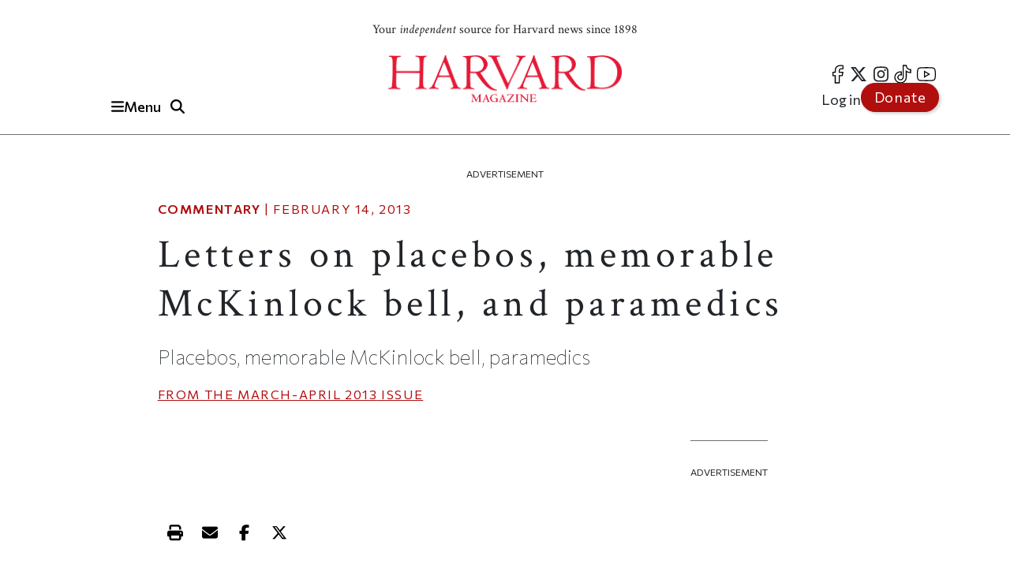

--- FILE ---
content_type: text/html; charset=UTF-8
request_url: https://www.harvardmagazine.com/2013/02/cambridge-02138
body_size: 33281
content:

<!DOCTYPE html>
<html lang="en" dir="ltr" prefix="og: https://ogp.me/ns#" class="h-100">
	<head>
					<meta name="robots" content="max-image-preview:large">
				<!-- Google tag (gtag.js) -->
		<script async src="https://www.googletagmanager.com/gtag/js?id=G-NRT2D6GKXJ"></script>
		<script>
			window.dataLayer = window.dataLayer || [];
function gtag() {
dataLayer.push(arguments);
}
gtag('js', new Date());
gtag('config', 'G-NRT2D6GKXJ');
		</script>
		<!-- Google Tag Manager -->
		<script>
			(function (w, d, s, l, i) {
w[l] = w[l] || [];
w[l].push({'gtm.start': new Date().getTime(), event: 'gtm.js'});
var f = d.getElementsByTagName(s)[0],
j = d.createElement(s),
dl = l != 'dataLayer' ? '&l=' + l : '';
j.async = true;
j.src = 'https://www.googletagmanager.com/gtm.js?id=' + i + dl;
f.parentNode.insertBefore(j, f);
})(window, document, 'script', 'dataLayer', 'GTM-TB87QF');
		</script>
		<!-- End Google Tag Manager -->
		<meta charset="utf-8" />
<meta name="description" content="Placebos, memorable McKinlock bell, paramedics" />
<meta name="geo.position" content="&#039;71.1134; 42.3724" />
<meta name="robots" content="index, follow, max-image-preview:standard" />
<link rel="canonical" href="https://www.harvardmagazine.com/2013/02/cambridge-02138" />
<meta name="original-source" content="https://www.harvardmagazine.com" />
<meta name="author" content="No Author Listed" />
<meta property="og:site_name" content="Harvard Magazine" />
<meta property="og:type" content="article" />
<meta property="og:url" content="https://www.harvardmagazine.com/2013/02/cambridge-02138" />
<meta property="og:title" content="Letters on placebos, memorable McKinlock bell, and paramedics | Harvard Magazine" />
<meta property="og:description" content="Placebos, memorable McKinlock bell, paramedics" />
<meta property="og:image:width" content="1920" />
<meta property="og:image:height" content="1080" />
<meta property="og:updated_time" content="2014-03-03T11:49:20-0500" />
<meta property="article:section" content="Commentary" />
<meta property="article:tag" content="Commentary" />
<meta property="article:published_time" content="2013-02-14T12:30:22-0500" />
<meta property="article:modified_time" content="2014-03-03T11:49:20-0500" />
<meta name="audience" content="all" />
<meta name="msapplication-TileColor" content="#da532c" />
<meta name="theme-color" content="#ffffff" />
<meta name="Generator" content="Drupal 10 (https://www.drupal.org)" />
<meta name="MobileOptimized" content="width" />
<meta name="HandheldFriendly" content="true" />
<meta name="viewport" content="width=device-width, initial-scale=1.0" />
<script type="application/ld+json">{
    "@context": "https://schema.org",
    "@graph": [
        {
            "@type": "Article",
            "@id": "https://www.harvardmagazine.com/2013/02/cambridge-02138",
            "headline": "Letters on placebos, memorable McKinlock bell, and paramedics",
            "name": "Letters on placebos, memorable McKinlock bell, and paramedics",
            "description": "Placebos, memorable McKinlock bell, paramedics",
            "about": "Commentary",
            "datePublished": "2013-02-14T12:30:22-0500",
            "dateModified": "2014-03-03T11:49:20-0500",
            "isAccessibleForFree": "True",
            "author": {
                "@type": "Person",
                "name": "No Author Listed",
                "url": "No Author Pages",
                "logo": {
                    "@type": "ImageObject",
                    "representativeOfPage": "False",
                    "url": "https://www.harvardmagazine.com/themes/custom/harvard_magazine/images/metatag_hmlogo.jpg",
                    "width": "296",
                    "height": "60"
                }
            },
            "publisher": {
                "@type": "NewsMediaOrganization",
                "name": "Harvard Magazine Inc.",
                "url": "https://www.harvardmagazine.com",
                "logo": {
                    "@type": "ImageObject",
                    "representativeOfPage": "True",
                    "url": "https://www.harvardmagazine.com/themes/custom/harvard_magazine/images/metatag_hmlogo.jpg",
                    "width": "296",
                    "height": "60"
                }
            },
            "mainEntityOfPage": "https://www.harvardmagazine.com/2013/02/cambridge-02138"
        },
        {
            "@type": "Organization",
            "additionalType": "NewsMediaOrganization",
            "@id": "https://www.harvardmagazine.com/#organization",
            "name": "Harvard Magazine",
            "description": "Independent journalism on Harvard University and beyond",
            "url": "https://www.harvardmagazine.com",
            "telephone": "617-495-5746",
            "contactPoint": {
                "@type": "ContactPoint",
                "telephone": "617-495-5746",
                "email": "harvard_magazine@harvard.edu",
                "url": "https://www.harvardmagazine.com"
            },
            "address": {
                "@type": "PostalAddress",
                "streetAddress": "7 Ware Street",
                "addressLocality": "Cambridge",
                "addressRegion": "MA",
                "postalCode": "02138-4037",
                "addressCountry": "USA"
            }
        },
        {
            "@type": "WebSite",
            "@id": "https://www.harvardmagazine.com/#website",
            "name": "Harvard Magazine"
        }
    ]
}</script>
<script async="" src="https://cse.google.com/cse.js?cx=a65337d395ee543f1"></script>
<link rel="apple-touch-icon" sizes="180x180" href="/themes/custom/harvard_magazine/images/favicons/apple-touch-icon.png" />
<link rel="icon" type="image/png" sizes="32x32" href="/themes/custom/harvard_magazine/images/favicons/favicon-32x32.png" />
<link rel="icon" type="image/png" sizes="16x16" href="/themes/custom/harvard_magazine/images/favicons/favicon-16x16.png" />
<link rel="manifest" href="/themes/custom/harvard_magazine/images/favicons/site.webmanifest" />
<link rel="mask-icon" href="/themes/custom/harvard_magazine/images/favicons/safari-pinned-tab.svg" color="#b10e0e" />

			<title>Letters on placebos, memorable McKinlock bell, and paramedics | Harvard Magazine</title>


			<!-- Preconnects (keep just gstatic) -->
			<link
			rel="preconnect" href="https://fonts.gstatic.com" crossorigin>
			<!-- Critical fonts: Commissioner + Crimson -->
			<link rel="preload" as="style" href="https://fonts.googleapis.com/css2?family=Commissioner:wght@100;400;500;600&family=Crimson+Text:ital,wght@0,400;0,700;1,400;1,700&display=swap">
			<link
			rel="stylesheet" href="https://fonts.googleapis.com/css2?family=Commissioner:wght@100;400;500;600&family=Crimson+Text:ital,wght@0,400;0,700;1,400;1,700&display=swap">

			<!-- Non-critical: Playfair -->
			<link rel="stylesheet" href="https://fonts.googleapis.com/css2?family=Playfair+Display:ital,wght@0,400;0,700;1,400;1,700&display=swap" media="print" onload="this.media='all'">
			<noscript>
				<link rel="stylesheet" href="https://fonts.googleapis.com/css2?family=Playfair+Display:ital,wght@0,400;0,700;1,400;1,700&display=swap">
			</noscript>

						
							<meta http-equiv="Content-Security-Policy" content="block-all-mixed-content">
				<meta name="google-adsense-account" content="ca-pub-4419257829827899">
				<script type="text/javascript" async="async" data-noptimize="1" data-cfasync="false" src="//scripts.mediavine.com/tags/harvard-magazine.js"></script>
			
			<script async src="https://cdn.broadstreetads.com/init-2.min.js"></script>
			<script>
				document.addEventListener("DOMContentLoaded", function () {
function loadBroadstreet() {
if (typeof broadstreet !== "undefined") {
broadstreet.loadNetworkJS(5997);
} else {
setTimeout(loadBroadstreet, 50); // Retry every 50ms if broadstreet isn't loaded yet
}
}
loadBroadstreet();
});
			</script>
			<script async src="https://flux.broadstreet.ai/emit/5997.js"></script>
			<script>
				(function (c, s, q, u, a, r, e) {
c.hj = c.hj || function () {
(c.hj.q = c.hj.q || []).push(arguments)
};
c._hjSettings = {
hjid: a
};
r = s.getElementsByTagName('head')[0];
e = s.createElement('script');
e.async = true;
e.src = q + c._hjSettings.hjid + u;
r.appendChild(e);
})(window, document, 'https://static.hj.contentsquare.net/c/csq-', '.js', 5335610);
			</script>
			<link rel="stylesheet" media="all" href="/sites/default/files/css/css_6xQZjdsp2of_dBI5I0MGeCXPDFfyG3ArGQga7UvOhwM.css?delta=0&amp;language=en&amp;theme=harvard_magazine&amp;include=[base64]" />
<link rel="stylesheet" media="all" href="/sites/default/files/css/css_mIfI1EdRY6xsEdZxp2YbCXVsSCVQ7JOuTVSNwszpDFI.css?delta=1&amp;language=en&amp;theme=harvard_magazine&amp;include=[base64]" />
<link rel="stylesheet" media="print" href="/sites/default/files/css/css_pabK0C41sg_SO_nOXwpGaQCR8ULktAd_lf4S8foSv_E.css?delta=2&amp;language=en&amp;theme=harvard_magazine&amp;include=[base64]" />
<link rel="stylesheet" media="all" href="/sites/default/files/css/css___vFURF9hYCs-xAG6aGkyKdBb61Od1bGhAVP6Yy0fgQ.css?delta=3&amp;language=en&amp;theme=harvard_magazine&amp;include=[base64]" />

				<script src="https://cdnjs.cloudflare.com/ajax/libs/font-awesome/6.5.2/js/fontawesome.js" defer crossorigin="anonymous"></script>
<script src="https://cdnjs.cloudflare.com/ajax/libs/font-awesome/6.5.2/js/brands.js" defer crossorigin="anonymous"></script>
<script src="https://cdnjs.cloudflare.com/ajax/libs/font-awesome/6.5.2/js/solid.js" defer crossorigin="anonymous"></script>
</head>
				<body class="path-node page-node-type-article   d-flex flex-column h-100">
					<!-- Google Tag Manager (noscript) -->
					<noscript>
						<iframe src="https://www.googletagmanager.com/ns.html?id=GTM-TB87QF" height="0" width="0" style="display:none;visibility:hidden"></iframe>
					</noscript>
					<!-- End Google Tag Manager (noscript) -->
										<a href="#main-content" class="visually-hidden focusable skip-link">
						Skip to main content
					</a>
					
					  <div class="dialog-off-canvas-main-canvas d-flex flex-column" data-off-canvas-main-canvas>
    

<header>
		<div id="region-header">

		<div id="block-harvard-magazine-branding" class="block block-system block-system-branding-block">
  
    
  	<div class="navbar-brand d-flex align-items-center">

					<a href="/" title="Home" rel="home" class="site-logo d-block navbar-brand__site-logo">
				<img src="/themes/custom/harvard_magazine/images/hmlogo.png" alt="Home" width="178" height="36"/>
			</a>
		

		
					<div class="site-slogan navbar-brand__site-slogan">Your <em>independent</em> source for Harvard news since 1898</div>
		
	</div>
</div>

		<div class="header-button-group">
			<button
				class="region-navigation-toggler" type="button" aria-expanded="false" aria-controls="navigation-region" aria-label="Menu">
				<!-- The content of this div will be dynamically set by JavaScript -->
				<div class="region-navigation-toggler-content">
					<i class="fas fa-bars"></i>
					<span class="nav-button-text">Menu</span>
				</div>
			</button>

						<button class="header-search-toggler" type="button" aria-expanded="false" aria-controls="block-harvard-magazine-googleprogrammablesearch">
				<i class="fas fa-search" aria-hidden="true"></i>
				<span class="sr-only">Toggle Search</span>
			</button>
		</div>
				<div class="header-menus">
			<nav class="menu--social" role="navigation" aria-label="social-menu">
				
              <ul class="nav navbar-nav">
                    <li aria-label="facebook" class="nav-item">
        <a href="https://www.facebook.com/HarvardMagazine/" title="facebook" aria-label="facebook" class="nav-link"><i class="fab fa-facebook-f" aria-hidden="true"></i></a>
      </li>
                <li aria-label="Twitter" class="nav-item">
        <a href="https://twitter.com/HarvardMagazine" aria-label="Twitter" class="nav-link"><i class="fab fa-brands fa-x-twitter" aria-hidden="true"></i></a>
      </li>
                <li aria-label="Instagram" class="nav-item">
        <a href="https://www.instagram.com/harvardmagazine/" aria-label="Instagram" class="nav-link"><i class="fab fa-instagram" aria-hidden="true"></i></a>
      </li>
                <li aria-label="tiktok" class="nav-item">
        <a href="https://www.tiktok.com/@harvardmagazine" aria-label="tiktok" class="nav-link"><i class="fab fa-tiktok" aria-hidden="true"></i></a>
      </li>
                <li aria-label="Youtube" class="nav-item">
        <a href="https://www.youtube.com/user/harvardmagazine" aria-label="Youtube" class="nav-link"><i class="fab fa-youtube" aria-hidden="true"></i></a>
      </li>
        </ul>
  


			</nav>
			<nav class="menu--account" role="navigation" aria-label="account-menu">
				
              <ul class="nav navbar-nav">
                    <li class="nav-item">
        <a href="/user/login" class="nav-link" data-drupal-link-system-path="user/login">Log in</a>
              </li>
                <li class="nav-item">
        <a href="/donate" class="nav-link">Donate</a>
              </li>
        </ul>
  


			</nav>
		</div>
				<div class="mobile-donate-container">
			<a href="/donate" class="btn btn-primary donate-button" aria-label="Donate to support us" role="button">
				Donate</a>
		</div>
	</div>


		<div id="region-navigation">
		<nav role="navigation" aria-labelledby="-menu" class="block block-menu navigation menu--account">
      
  <h5 id="-menu"></h5>
  

        
              <ul class="nav navbar-nav">
                    <li class="nav-item">
        <a href="/user/login" class="nav-link" data-drupal-link-system-path="user/login">Log in</a>
              </li>
                <li class="nav-item">
        <a href="/donate" class="nav-link">Donate</a>
              </li>
        </ul>
  


  </nav>


								

<div id="block-harvard-magazine-googleprogrammablesearch" class="block block-google-cse" hidden>
	
		
			<div class="gcse-searchbox-only" data-resultsurl="/search/results" data-queryparametername="keys"></div>
	</div>
<nav role="navigation" aria-labelledby="block-harvard-magazine-mainnavigation-menu" id="block-harvard-magazine-mainnavigation" class="block block-menu navigation menu--main">
            
  <h5 class="visually-hidden" id="block-harvard-magazine-mainnavigation-menu">Main navigation</h5>
  

        
							<ul data-block="navigation" class="menu">
																	<li class="menu-item">
						
																																		<a href="/topic/harvard-crosshairs" >
								Harvard in the Crosshairs
							</a>
						
						
						
											</li>
														<li class="menu-item">
						
																																		<a href="/games" >
								Games (play!)
							</a>
						
						
						
											</li>
														<li class="menu-item">
						
													<span class="accordion-header">The Magazine</span>
						
													<ul class="menu accordion-content">
								<li class="menu-item">
									<a href="https://www.harvardmagazine.com/node/88569">
										Current Issue
									</a>
								</li>
								<li class="menu-item">
									<a href="https://www.harvardmagazine.com/past-issues">
										Past Issues
									</a>
								</li>
							</ul>
						
						
											</li>
														<li class="menu-item menu-item--expanded">
						
													<span class="accordion-header">Classifieds</span>
						
						
						
																					<ul class="menu accordion-content">
																		<li class="menu-item">
						
																																		<a href="/classifieds/vacation-rentals" >
								Vacation Rentals &amp; Travel
							</a>
						
						
						
											</li>
														<li class="menu-item">
						
																																		<a href="/classifieds/real-estate" >
								Real Estate
							</a>
						
						
						
											</li>
														<li class="menu-item">
						
																																		<a href="/classifieds/personals" >
								Personals
							</a>
						
						
						
											</li>
														<li class="menu-item">
						
																																		<a href="/classifieds/products-and-services" >
								Products &amp; Services
							</a>
						
						
						
											</li>
														<li class="menu-item">
						
																																		<a href="/classifieds/harvard-authors" >
								Harvard Authors’ Bookshelf
							</a>
						
						
						
											</li>
														<li class="menu-item">
						
																																		<a href="/classifieds/education-enrichment-resource" >
								Education &amp; Enrichment Resource
							</a>
						
						
						
											</li>
							</ul>
			
											</li>
														<li class="menu-item">
						
													<span class="accordion-header">Class Notes &amp; Obituaries</span>
						
						
													<ul class="menu accordion-content">
								<li class="menu-item">
									<a href="https://www.harvardmagazine.com/classnotes/browse/issue/88569">
										Browse Class Notes
									</a>
								</li>
								<li class="menu-item">
									<a href="https://www.harvardmagazine.com/obituaries/browse/issue/88569">
										Browse Obituaries
									</a>
								</li>
							</ul>
						
											</li>
														<li class="menu-item">
						
																																		<a href="/topic/podcast" >
								Podcast
							</a>
						
						
						
											</li>
														<li class="menu-item menu-item--expanded">
						
													<span class="accordion-header">Series</span>
						
						
						
																					<ul class="menu accordion-content">
																		<li class="menu-item">
						
																																		<a href="/topic/commencement" >
								Commencement
							</a>
						
						
						
											</li>
														<li class="menu-item">
						
																																		<a href="/topic/five-questions" >
								Five Questions
							</a>
						
						
						
											</li>
														<li class="menu-item">
						
																																		<a href="/harvard-headlines" >
								Harvard in the Headlines
							</a>
						
						
						
											</li>
														<li class="menu-item">
						
																																		<a href="/section/harvard-squared" >
								New England Guide
							</a>
						
						
						
											</li>
							</ul>
			
											</li>
														<li class="menu-item menu-item--expanded">
						
													<span class="accordion-header">Topics</span>
						
						
						
																					<ul class="menu accordion-content">
																		<li class="menu-item">
						
																																		<a href="/topic/arts-culture" >
								Arts &amp; Culture
							</a>
						
						
						
											</li>
														<li class="menu-item">
						
																																		<a href="/topic/athletics" >
								Athletics
							</a>
						
						
						
											</li>
														<li class="menu-item">
						
																																		<a href="/topic/commentary" >
								Commentary
							</a>
						
						
						
											</li>
														<li class="menu-item">
						
																																		<a href="/topic/faculty" >
								Faculty
							</a>
						
						
						
											</li>
														<li class="menu-item">
						
																																		<a href="/topic/health-medicine" >
								Health &amp; Medicine
							</a>
						
						
						
											</li>
														<li class="menu-item">
						
																																		<a href="/topic/humanities" >
								Humanities
							</a>
						
						
						
											</li>
														<li class="menu-item">
						
																																		<a href="/topic/international-affairs" >
								International Affairs
							</a>
						
						
						
											</li>
														<li class="menu-item">
						
																																		<a href="/topic/science" >
								Science
							</a>
						
						
						
											</li>
														<li class="menu-item">
						
																																		<a href="/topic/social-sciences" >
								Social Sciences
							</a>
						
						
						
											</li>
														<li class="menu-item">
						
																																		<a href="/topic/students" >
								Students
							</a>
						
						
						
											</li>
														<li class="menu-item">
						
																																		<a href="/topic/technology" >
								Technology
							</a>
						
						
						
											</li>
														<li class="menu-item">
						
																																		<a href="/topic/university-news" >
								University News
							</a>
						
						
						
											</li>
							</ul>
			
											</li>
														<li class="menu-item">
						
																																		<a href="/topic/video" >
								Videos
							</a>
						
						
						
											</li>
														<li class="menu-item">
						
																																		<a href="/donate"  class="donate-button" aria-label="Donate to Harvard Magazine" >
								Donate
							</a>
						
						
						
											</li>
														<li class="menu-item menu-item--expanded">
						
													<span class="accordion-header">Advertise</span>
						
						
						
																					<ul class="menu accordion-content">
																		<li class="menu-item">
						
																																		<a href="/advertise" >
								 How to Advertise
							</a>
						
						
						
											</li>
														<li class="menu-item">
						
																																		<a href="/classifieds/pricing-sizes" >
								Classifieds Ad Prices &amp; Information
							</a>
						
						
						
											</li>
							</ul>
			
											</li>
							</ul>
			


  </nav>

			<div class="navigation-footer site-slogan"> <p class="site-slogan">Follow
				<em>
					Harvard Magazine:
				</em>
			</p>

			<nav class="menu--social" role="navigation" aria-label="social-menu">
				
              <ul class="nav navbar-nav">
                    <li aria-label="facebook" class="nav-item">
        <a href="https://www.facebook.com/HarvardMagazine/" title="facebook" aria-label="facebook" class="nav-link"><i class="fab fa-facebook-f" aria-hidden="true"></i></a>
      </li>
                <li aria-label="Twitter" class="nav-item">
        <a href="https://twitter.com/HarvardMagazine" aria-label="Twitter" class="nav-link"><i class="fab fa-brands fa-x-twitter" aria-hidden="true"></i></a>
      </li>
                <li aria-label="Instagram" class="nav-item">
        <a href="https://www.instagram.com/harvardmagazine/" aria-label="Instagram" class="nav-link"><i class="fab fa-instagram" aria-hidden="true"></i></a>
      </li>
                <li aria-label="tiktok" class="nav-item">
        <a href="https://www.tiktok.com/@harvardmagazine" aria-label="tiktok" class="nav-link"><i class="fab fa-tiktok" aria-hidden="true"></i></a>
      </li>
                <li aria-label="Youtube" class="nav-item">
        <a href="https://www.youtube.com/user/harvardmagazine" aria-label="Youtube" class="nav-link"><i class="fab fa-youtube" aria-hidden="true"></i></a>
      </li>
        </ul>
  


			</nav>
			<p class="site-slogan">Your <em>independent</em> source for Harvard news since 1898</p>
		</div>
	</div>

	<aside><broadstreet-zone zone-id="70592"></broadstreet-zone></aside>
</header>

<main role="main">
		<a id="main-content" tabindex="-1"></a>
	
	
	
			<div class="container ">
	<aside>
		<p class="ad-label">
			Advertisement
		</p>
		<broadstreet-zone zone-id="70377">
		</broadstreet-zone>
	</aside>
	<aside>
		<p class="ad-label">
			Advertisement
		</p>
		<broadstreet-zone zone-id="70378">
		</broadstreet-zone>
	</aside>
					  <div class="region region-content-top">
    <div data-drupal-messages-fallback class="hidden"></div>

  </div>

				<div class="row g-0">
											<div class="order-1 order-lg-2 col-12">
									  <div class="region region-content">
    <div id="block-harvard-magazine-content" class="block block-system block-system-main-block">
  
    
      

<article class="node node--type-article node--view-mode-full">
  
    

  
  <div class="node__content">
      <div class="layout layout--onecol">
    <div  class="layout__region layout__region--content">
      <div class="article_full_header_section block block-ctools block-entity-viewnode">
  
    
      


  </div>
<div class="article_header_section block block-ctools block-entity-viewnode">
  
    
      


	<p class="article-metadata">
		<span class="article-metadata__tag">
			<strong>
									
            <a href="/topic/commentary" hreflang="en">Commentary</a>
      
				
			</strong>
		</span>
		<span>
							|
						<time datetime="2013-02-14T12:30:22-05:00">
				February 14, 2013
			</time>
		</span>
	</p>
	<h1>
            <div class="clearfix text-formatted field field--name-field-seo-title field--type-text field--label-hidden field__item"><p>Letters on placebos, memorable McKinlock bell, and paramedics</p>
</div>
      </h1>
	<h2 class="article_header_section__description">
		
            Placebos, memorable McKinlock bell, paramedics

      
	</h2>

	<div class="article_header_section__byline">
		
	</div>
			<p class="article-metadata article-issue-date">
			<span>From The
				
            <a href="/2013/03" hreflang="und">March-April 2013</a>
      
				Issue</span>
		</p>
	
			
	
  </div>

    </div>
  </div>
  <div class="layout layout--threecol-section layout--threecol-section--33-34-33">

    
          <div  class="layout__region layout__region--second">
        <div class="article-audio-narrations block block-layout-builder block-inline-blockbasic">
  
    
        <div class="layout layout--onecol">
    <div  class="layout__region layout__region--content">
      <div class="block block-layout-builder block-field-blockblock-contentbasicbody">
  
    
      
            <div class="clearfix text-formatted field field--name-body field--type-text-with-summary field--label-hidden field__item"><script>
  const trinityScript = document.createElement('script');
  trinityScript.src = 'https://trinitymedia.ai/player/trinity/2900016010/?pageURL=' + encodeURIComponent(window.location.href);
  trinityScript.async = true;
  document.currentScript.parentNode.insertBefore(trinityScript, document.currentScript);
</script></div>
      
  </div>

    </div>
  </div>

  </div>
<div class="block block-layout-builder block-field-blocknodearticlebody">
  
    
      
            <div class="clearfix text-formatted field field--name-body field--type-text-with-summary field--label-hidden field__item"><h3>The Future of Fracking</h3>
<p><span class="firstwords">Michael McElroy</span> and Xi Lu's <a href="https://harvardmagazine.com/2013/01/frackings-future" data-parsed="true" data-path="/2013/01/frackings-future" data-nid="39348">"Fracking's Future"</a> (January-February, page 24) was excellent. It's rare to see such balance and information on that topic. Most writers provide opinion and recrimination, but little background on the techniques, economics, ecological concerns, and the near-term necessity for that "new" resource.</p>
<p>The authors made clear that we will need improved regulation as well as an investment climate that fosters full use of the technology and resource, while paving the way for the green technologies of 2050 and beyond.</p>
<p align="right">&nbsp;John L. Rafuse, K '81<br><em>Alexandria, Va.</em></p><p align="right"><em><br></em></p>
<p><span class="firstwords">The article</span> is an excellent overview of the potential impact of cheap, abundant natural gas in the United States. The benefits include job creation in the petrochemical and steel industries, the potential for energy independence from oil imported from the Middle East, and currently, a greater reduction in greenhouse gas emissions in the United States than in Europe.</p>
<p>However, I believe the authors' proposal to allow the export of natural gas to take advantage of the higher prices in the world markets is misguided. It is akin to outsourcing American jobs, which has led to higher unemployment over the past decade, and has the potential to reverse the switch from coal to natural gas in the generation of electricity, causing an increase in greenhouse-gas emissions. Driving up domestic prices though export demand would leave many New England homeowners unable to pay their heating bills during freezing winters. For the sake of American workers and homeowners, please let's not allow exports.</p>
<p align="right">Ken Irvine, M.B.A. '66&nbsp;<br><em>Cos Cob, Conn.</em></p>
<p>&nbsp;</p>
<p><span class="firstwords">When</span> the peril of climate change is daily borne in upon us all, it was unwelcome to find that a long article on fracking mentioned climate change in an early paragraph only to warn that inadvertent release of (small amounts of) methane (CH<sub><sub>4</sub></sub>) would be harmful "as a climate altering agent" but failed to mention that the burning of (large amounts of) CH<sub><sub>4</sub></sub> (the normal and not at all accidental sequela of fracking) would produce CO<sub><sub>2</sub></sub>, the better known and still dangerous "climate altering agent."</p>
<p>Indeed the article suggests that burning methane for 100 years would be an "economic and strategic boon" as if the property of bringing on climate change by burning the natural gas had no negative climatic importance whatever.</p>
<p>It is my sense that mankind—especially in the U.S.A.—should be cutting the burning of fossil fuels such as natural gas to zero as quickly as possible and far more quickly than quite comfortable, out of recognition of the discomfort that climate change in its fullest effulgence will bring to our descendants. The authors may disagree, but it astounds me that they think the proposition so unimportant or so obviously wrong as not to mention it—even to dismiss it—in the first paragraph.</p>
<p align="right">Peter Belmont, A.M. '61<br><em>Brooklyn</em></p>
<p><em>Editor's note:</em> The authors' final four paragraphs focus on the transition to wind- and solar-generated electricity, and emphasize that to get to "a low-carbon future," the price of natural gas "must be low enough to disenfranchise coal but not <em>so</em> low as to make it impossible for renewable sources to compete."</p>
<p>&nbsp;</p>
<p><span class="firstwords">The article</span> is perhaps journalistically timely, given the recent efforts to produce shale gas in New York, Pennsylvania, Ohio, and West Virginia. But the authors failed to fully analyze two themes.</p>
<p>First, production of natural gas from hitherto dormant shale formations presents no threat to air or water quality different than that we have already experienced for over 100 years. "Fugitive" emissions of gases and fluids have been the concern and target of petroleum regulatory agencies, such as the Texas Railroad Commission and the Oklahoma Corporation Commission, since the first quarter of the twentieth century. Petroleum drillers have always penetrated potable aquifers with their subsurface bits and drilling fluids, and the flow of natural gas has always required careful steps to contain the gas in surface equipment and pipelines. Petroleum production has long taken place in New York, Pennsylvania, Ohio, and West Virginia. Shale gas supplies hardly pose new "significant environmental risks" apart from the fact that greater quantities of gas may be produced in coming years.</p>
<p>Second, the National Renewable Energy Laboratory's suggestion that the "dominant source of electricity" in the United States can come from a combination of wind and solar sources can only be a pipe dream for many years to come. Even then, according to the article, less than 40 percent of gas usage would be replaced by renewable energy sources. The country's growing energy appetite for both domestic use and possible LNG exports will require relatively more natural gas production, even if one assumes that wind power demands for large acreage grids can overcome increasing political pushback. The article rightly concludes that a "low-carbon future" can only be achieved, if at all, through tax credits, subsidies, and similar political initiatives. One might legitimately question whether this country's dominant leadership in energy production in the twentieth century and the consequent standard of living we enjoy would have been achieved had we relied upon political enactments in place of free-market flexibility. Carbon-free energy sounds laudable, but it is not likely to be realized without deep and serious disruption of our entire social-economic structure, a disruption which may well raise concerns that far exceed today's highly publicized focus on environmental quality.</p>
<p align="right">H. Carter Burdette, LL.B. '58<br><em>Fort Worth</em></p>
<p>&nbsp;</p>
<p><span class="firstwords">The effects</span> of the use of sand in fracking are ignored except for a mention of the use. The major source of the fine-grade crystalline silica sand used in the process is along the banks of the Mississippi in southeastern Minnesota and western Wisconsin.</p>
<p>Even though sand has been mined in these states previously, the requests for sand have increased exponentially. We have seen some dubious practices of local government officials with likely conflicts of interest in granting permits either for the mining or for the transportation infrastructure (like rail side yards) necessary for the industry. In addition, the sand companies are hiring county engineers and regulators, leaving communities unprepared to deal with the issues.</p>
<p>Environmental issues to be considered include air pollution from fine silica particles, ground- and surface-water impacts, effects on wetlands and fisheries, and even removal of forest cover to accommodate mining. Impacts include dewatering and possible contamination of water supplies.</p>
<p>We must also remember that this is happening far from the environmental effects and the profitable venue of the gas mines themselves.</p>
<p align="right">Phyllis Kahn, M.P.A. '86<br><em>Minnesota state representative<br></em><em>Minneapolis</em></p>
<p>&nbsp;</p>
<p><span class="firstwords">McElroy and Lu</span> neglect to mention the release of natural gas into the atmosphere through leaks in pipelines. A recent article in <em>The Boston Globe</em> reported more than 3,300 leaks in Boston alone. About 9 billion cubic feet of natural gas was unaccounted for in Massachusetts's gas-distribution system in 2010; this includes leaks, thefts, and purging of pipelines for maintenance. As the authors mention, methane released in the atmosphere is, molecule per molecule, a much more potent, though shorter-lived, contributor to global warming than CO2.</p>
<p align="right">Michael Biales, A.M. '72<br><em>Acton, Mass.</em></p><p align="right"><em><br></em></p>

<p><span class="firstwords">When you live </span>on top of the Marcellus Shale as a retiree in a home which is a major part of your nest egg, as my wife and I do, you study fracking from a different perspective than if you lived in Cambridge 02138, as authors Michael McElroy and Xi Lu (<a href="https://harvardmagazine.com/2013/01/frackings-future" data-parsed="true" data-path="/2013/01/frackings-future" data-nid="39348">“Fracking’s Future,”</a> January-February, page 24) apparently do.</p>
<p>My three years of study have made clear that my state’s regulations and environmental-impact statement are woefully inadequate to protect the health, safety, and economic foundation of us Upstate New York residents. By attempting to participate in this process as authorized by state law, I have found that the regulatory process is dominated by the very industry that is to be regulated and governed by politicians who live in parts of the state where, by Governor Cuomo’s fiat, fracking will not be allowed.</p>
<p>The value of my home is at serious risk when fracking comes to my area. History shows that residential property values drop significantly in the proximity of fracking, and sales become difficult. Although I will not allow my property to be leased, under New York law it can still be fracked against my will by any corporation which induces owners of 60 percent of the land (not by 60 percent of adjacent residents) to enter into fracking leases. The leases themselves abrogate the terms of most or all of the secondary mortgages that most homeowners count on to finance their residences, and those who do lease will be liable for damages to their neighbors when fracking-related accidents and damage occur. (These facts are <em>not</em> typically disclosed by the “land men” who negotiate the leases one owner at a time.) At least one large national homeowner’s insurance carrier has already anounced that its policies do not cover injuries or damages from fracking.</p>
<p>When these realities are combined with documentation by independent researchers of the extreme effects on global warming caused by methane release during the production, processing, and transporting of shale gas, and the burden placed on local taxpayers to pay for infrastructure destruction, intensified demands on public services, and the negative public-health effects of air, noise, and light pollution which <em>always</em> accompanies fracking, there is nothing good to be realized from fracking at the local level unless you own enough leasable land to earn a large signing bonus and move away. Local commjuities and taxpayers in New York cannot force advance, offsetting contributions from would-be frackers or recoup their costs, because their taxing powers are either inadequate or nonexistent.</p>
<p>The hundreds of years of the history of natural-resource extraction in small, rural communities like those overlying most of the Marcellus Shale demonstrate that they are always worse off economically after the boom-bust extraction cycle than similar communities which never experience extraction. Moreover, the boom-bust cycle for Marcellus Shale gas in nearby Pennsylvania is proving quite short—a matter of a few years, rather than the decades or 100-year cycles touted by industry flacks or industry-supported politicians.</p>
<p>Finally, the energy giants which dominate the fracking industry are seeking permits to export shale gas. This will raise the domestic price of natural gas dramatically when it is made available on the world market, where Japan and China are paying four to five times the U.S. price. According to a report by the U.S. Department of Energy, the profits will go to the shareholders and top executives of the energy companies—already notorious for being subsidized and avoiding U.S. taxes—rather than back to communities, regions, or states which pay so dearly as the sites of production. So much for “energy independence” via shale gas or a boost to the U.S. economy.</p>
<p>In short, fracking is not part of the solution; it is looming ever larger as a part of the problem. The only real solution is to curtail further expansion of fracking and move expeditiously to renewable energy sources.</p>
<p align="right">Joseph M. Wilson, M.P.A. ’89<br><em>Ithaca, N.Y.&nbsp;</em></p>
<p>&nbsp;</p>
<p><span class="firstwords">An excellent article</span>, but I do take issue with the error in the second paragraph. Water vapor, not carbon dioxide, is the most abundant greenhouse gas. A comparison of the infrared absorption spectra of water and carbon dioxide is instructive; the vibrational transitions of the water molecule (stretching of the O-H bonds) are far more intensely absorbent than the transitions of the carbon dioxide molecule (asymmetric stretching of the linear O=C=O bonds). So at the molecular level, water is a much more powerful infrared absorber, and at the planetary level there is much more water vapor in the atmosphere than carbon dioxide. The latter is best described as a trace gas. And finally the real role of water vapor, by absorbing <em>and</em> emitting infrared radiation, is to serve as a temperature buffer, keeping the planet not too cold or too hot, but just right.</p>
<p>If discussions of global warming included the above facts, then the dialogue could be more rational and productive. Natural gas, with all its warts, gives us a few decades of clean fossil energy, perhaps long enough for the science and the technology of solar capture to evolve as our dominant energy source. When the alternative is the construction by India and China of three 1,000-megawatt coal plants a week for the next few decades, natural gas is a no-brainer. But as is too often the case, ideology trumps science. As the authors state, “the problems are neither technical nor economic, but essentially political.”&nbsp;</p>
<p align="right">William Thompson ’64<br><em>Edwards, Colo.</em></p>
<p>&nbsp;</p>
<p><span class="firstwords">On the whole</span> I found the article to be a balanced presentation of the advantages and potential problems of high-volume horizontal fracturing (a.k.a. “fracking”). But there were two serious omissions. First, the authors did not adequately present the magnitude of the dangers heading our way by the end of this century, unless we rapidly reduce our burning of fossil fuels to levels close to zero worldwide. We must resist the temptation to obtain and use inexpensive fracking-generated methane. What seems inexpensive today will cost us dearly in the relatively near future.</p>
<p>&nbsp; The second omission is any mention of the promising path to rapid deployment of renewable energy that was pioneered by Germany and successfully employed by more than 80 other jurisdictions throughout the world, including nearby Ontario Province. This strategy is usually called “feed-in tariffs” (FITs). FITs resemble standard power-purchase agreements, except that they are targeted to renewable-sourced electricity and are calculated based on the true costs needed to set up the renewable infrastructure, obtain financing, and make a small profit. The electric utility, which makes the payments, agrees to purchase all the electricity fed into the grid by the renewable resource (hence the term “feed-in”). The actual tariffs (prices paid per kilowatt hour of electricity produced) vary depending on the technology employed and the scale of that technology. Small-scale FITs permit individuals, co-ops, and municipalities—in addition to large corporations—to profit from renewable energy. FITs guarantee payments for long-term contracts, frequently 20 years, and this year-over-year stability permits renewable-energy projects to obtain favorable financing. Such stability is highly attractive to businesses, with the result that jurisdictions that have vigorously employed FITs have benefited from large-scale new investments and job growth. Electrical rate-payers also benefit, because increasing use of renewable energy decreases the need for expensive peaking power. The proven success of the FIT strategy for rapidly introducing renewable energy while simultaneously building new businesses and creating new jobs means that there is absolutely no excuse for continuing with fracking, which (as described in the article by McElroy and Lu) stimulates global warming and poisons the environment.</p>
<p align="right">Joel A. Huberman ’63<br><em>Buffalo</em></p>
<p>&nbsp;</p>
<p><span class="firstwords">I am deeply disappointed</span> in the article <a href="https://harvardmagazine.com/2013/01/frackings-future" data-parsed="true" data-path="/2013/01/frackings-future" data-nid="39348">“Fracking’s Future”</a> in your last issue. The context in which it is written remains within the old industrial paradigm that has demonstrably failed us. We are on the brink of climate catastrophe, and the authors blithely speak in terms of tweaking our current energy use, with no mention of the dire situation we face. We need to approach one, at most two, tons of CO2 emissions per year by 2050. Currently, Americans average 20 tons. One can talk about the relative improvement of our energy situation with the shift from coal to methane, but we need to radically shift everything about the way we use energy, not simply trade one fossil fuel for another.</p>
<p>Rather than a rational business plan, yet another variation on BAU, fracking is one of a whole series of deeper disturbances of a system in disequilibrium (Arctic and deepwater drilling and wholesale conversion of southern forests into “biomass” for power companies in Europe are examples), a sign of a society desperately seeking to maintain the status quo, even if it means destroying its host. The authors write as economists, not ecologists, forgetting that the human economy is a wholly-owned subsidiary of the earth economy. It is thus extreme irony that the senior author holds a brief as professor of environmental studies.&nbsp;</p>
<p>The authors make short shrift of the dangers involved in fracking. The water table has already been compromised in numerous places, causing human illness and animal death, not to mention wider and more “subtle” local ecosystem damage. Peer-reviewed studies are now out indicating that fracking compounds (incredibly, still proprietary information, despite the Clean Water Act) have caused numerous instances of bovine death in Pennsylvania, the least-regulated state in the Marcellus basin. Drilling miles beneath the earth brings to the surface substances that are much safer underground, including radioactive material and other heavy metals. Why do the authors omit the need to repair the disastrous loophole in the Clean Water Act that Dick Cheney rammed through to benefit Halliburton and their drilling cronies? And the enormous water use (and fouling) required for fracking is perhaps the biggest issue of all in a world where water wars have already appeared.&nbsp;</p>
<p>Within the broader fossil-fuel context, why does this magazine ignore one of the largest issues on the Harvard campus today, the challenge from the student body for the Corporation to divest from oil and gas companies? Wouldn’t this at least make an appropriate sidebar to the article? Without addressing these larger issues, the article belongs in an economics journal rather than one dedicated to more general human interest. And the highest human interest at this crucial moment is survival of a biosphere hospitable to our own.&nbsp;</p>
<p align="right">Robert McGahey ’68, Ed.M. ’70<br><em>Burnsville, N.C.</em></p><p align="right"><em><br></em></p>
<h3>Placebo Probes</h3>
<p><span class="firstwords">Cara Feinberg's</span> article about Ted Kaptchuk <a href="https://harvardmagazine.com/2013/01/the-placebo-phenomenon" data-parsed="true" data-path="/2013/01/the-placebo-phenomenon" data-nid="39354">("The Placebo Phenomenon,"</a> January-February, page 36) mentions a 2010 study of Irritable Bowel Syndrome (IBS) that "yielded his most famous findings to date." Unfortunately, there are at least three major flaws in the study that cast serious doubt on those findings.</p>
<p>One flaw was pointed out in three separate comments, including one by me, on the PLOS ONE web page at the time of publication: patients were given ingestible capsules filled with cellulose fiber as a "placebo" for IBS. A brief search of PubMed or medical-advice websites reveals that cellulose fiber (along with other types of fiber) is a commonly used and clinically tested prospective therapeutic for IBS. One publication, for example, describes a type of cellulose fiber as one of the "commonly prescribed medications in UK general practice for IBS." I have found other publications describing this inappropriate choice of a placebo, but it is puzzling that a team of scientists that includes gastroenterologists based at Harvard Medical School would choose a common therapy as a placebo.</p>
<p>The second flaw compounds the first: patients in the treatment group were instructed to take two cellulose pills twice a day, which they presumably did with a liquid of their choice; the control group was instructed to do nothing. Thus the "control" group was not really a control at all. Drinking a liquid of their choice would have been closer to a real control, and study-provided water for both groups would have been even better—but why not avoid introducing variables into the gut environment altogether in both groups? Why not use a noningestible placebo, like the fake inhaler or the fake acupuncture needles Kaptchuk and colleagues employed in other studies?</p>
<p>The third flaw is that they failed to measure any physiological variables of the gut or the gut microbial community (microbiome). If they had, they might have discovered prior to publication that their "placebo" had objectively measurable effects. Despite prior studies showing that the species composition of the microbiome is altered in IBS, they failed to investigate the possibility that the placebo might measurably alter the microbiome. If this had occurred, would the take-home message be that the gut microbes also "believed" in the power of the placebo, or would we more reasonably infer that ingestion of a therapeutic agent might have caused the change?</p>
<p>Until the experiment is done properly I think we should consider the question addressed by this study to be open, and we should believe the many far more rigorous studies showing that IBS is a disorder in the gut, not in sufferers' minds—and that treatment of it should focus on the former and not the latter.</p>
<p align="right">Preston Estep, Ph.D. '01<br><em>Weston, Mass.</em></p>
<p><em>Ted Kaptchuk responds:</em><em> </em>The placebo in the study was not cellulose fiber but microcrystalline cellulose that has no such effect on the gut. There is no reason to believe that a gulp of water contributes to relief of IBS symptoms. To my knowledge, there are no recognized physiological markers for IBS. To be fair, indeed, this study is not our team's most rigorous but it did happen to receive the most media attention because it challenged the widespread belief that placebo responses happen only when patients think they are taking medication. While this study needs further replication, a subsequent more sophisticated study by our team, published in <em>Proceedings of the National Academy of Science </em>(2012), has already begun the search for potential non-conscious placebo pathways that could be responsible for our finding in this IBS study.</p>
<p>&nbsp;</p>
<h3>Ringing Memory's Bell</h3>
<p><span class="firstwords">Thanks to Primus V</span> for bringing back fond memories of the academic year 1968-1969 (<a href="https://harvardmagazine.com/2012/11/ipso-facto" data-parsed="true" data-path="/2012/11/ipso-facto" data-nid="38601">"Ipso Facto!"</a> The College Pump, November-December 2012, page 60.) That year, my Leverett House sophomore roommates Courtney Chinn, Stan Werlin, Steve Zakula, and I were in McKinlock C-23, which put the Pennoyer bell between and only five to six feet below our windows facing the courtyard. Despite our busy schedules, we somehow found the time and the means to attach a cord to the hook of sorts at the top of the bell wheel (not pictured) connected to the stock supporting the bell, and to ring old Pennoyer when the spirit moved us. We were careful not to let the line to the wheel drop to a height reachable by non-C-23 McKinlock residents passing by on their way to D-entry and the dining hall, as we felt that any boost to our morale such as having our own fine bell to ring at our whim was our due in light of our cramped and rather dowdy quarters.&nbsp;</p>
<p>Of course, at the time we were intrigued by the name Pennoyer on the frame, but none of us was a history major and with everything else going on in our pre-Yahoo/Google world, who had time to make the long trek to Widener for a little research?&nbsp;</p>
<p>After these many years, we are pleased to learn of the provenance of the Pennoyer bell, especially as we become aware of the improvements in store for old McKinlock, even if they come long after our departure. Thank you, Primus V, and well done!</p>
<p align="right">Ed Lukawski '71, M.D. '75<br><em>San Francisco</em></p>
<p>&nbsp;</p>
<h3>Feelings about Fashion</h3>
<p><span class="firstwords">I feel similarly</span> about both Art and Fashion—both with capital letters (<a href="https://harvardmagazine.com/2013/01/vogue-meets-veritas" data-parsed="true" data-path="/2013/01/vogue-meets-veritas" data-nid="39349">"Vogue Meets <em>Veritas</em>," </a>January-February, page 28). There are probably some essential principles of beauty, perhaps vaguely visible through the longest-lasting or most frequently recurring elements of style. But mostly, it seems that what we currently aesthetically love and celebrate comes and goes in trends created by a complex interaction of bottom-up preferences, elite self-aggrandizement, and commercial manipulation. I'm glad both Art and Fashion exist—beauty, no matter how shallow or fleeting, is enjoyable. But I'm sorry that so many people, so much money, and such hyperventilated attention gets caught up in its ultimately meaningless swirls.&nbsp;</p>
<p align="right">Steven E. Miller, M.P.A. '89<br><em>Executive Director, Healthy Weight Initiative, Harvard School of Public Health<br></em><em>Boston</em></p>
<p>&nbsp;</p>
<h3>Legislated Housing Problems</h3>
<p><span class="firstwords">As reported</span> in Ashley Pettus's <a href="https://harvardmagazine.com/2013/01/immobile-labor" data-parsed="true" data-path="/2013/01/immobile-labor" data-nid="39328">"Immobile Labor"</a> (January-February, page 9), Daniel Shoag and Peter Ganong blame housing regulations for the end in 1980 of a century of declining income disparities between richer and poorer states. Regulation—that boogeyman of the right—is supposedly the reason low-skilled workers stopped moving to richer states for better jobs. There is a more obvious explanation: the Reagan administration's war on the poor. Reagan cut the federal budget for subsidized housing by 80 percent. By the end of the Reagan era, lower-income workers had a hard time finding affordable housing, even in areas they knew. Homelessness had become the epidemic we still live with, and mostly ignore, today. If workers can no longer afford to live in the rich states where the jobs are, let us put the blame where it belongs.</p>
<p align="right">Jane Collins '71<br><em>Medford, Mass.</em></p>
<p>&nbsp;</p>
<h3>The Two-Percent Solution</h3>
<p><span class="firstwords">I'm not an economist</span>, but I've been following the financial mess in Washington with interest and despair. Now I see Fair Harvard is in the same pickle (<a href="https://harvardmagazine.com/2013/01/harvard-financial-report-2012" data-parsed="true" data-path="/2013/01/harvard-financial-report-2012" data-nid="39364">"Sober Finances,"</a> January-February, page 47). Obviously Harvard's problem, like Washington's, is a shortfall in revenues; it certainly cannot be an excess of spending. So why not apply the same fix—namely, increase the tuition on those students who come from the top 2 percent of America's wealthiest families. Surely they would be willing to pay their fair share.</p>
<p align="right">Jim Luetje '60<br><em>Summerfield, Fla.</em></p>
<p>&nbsp;</p>
<h3>Celebrating Social Entrepreneurs</h3>
<p><span class="firstwords">I was so pleased</span> to read <a href="https://harvardmagazine.com/2013/01/new-social-entrepreneurs" data-parsed="true" data-path="/2013/01/new-social-entrepreneurs" data-nid="39379">"New Social Entrepreneurs"</a> in the January-February <em>Harvard Magazine</em> (New England Regional Section, page 12F, and online at <a href="https://harvardmag.com/social-13" data-parsed="true">https://harvardmag.com/social-13</a>).</p>
<p>During my year at the Graduate School of Education, I was fortunate to interact with many students interested in social change as I was. It was refreshing to see a feature regarding graduates who want to improve the world. It was good to see others who were not from GSE who are in the world to improve it. Thank you for sharing this with the Harvard community.</p>
<p align="right">Pamela Brummett Roberts, Ed.M. '01<br><em>Framingham, Mass.</em></p>
<p>&nbsp;</p>
<h3>Urban Innovation</h3>
<p><span class="firstwords">Regarding</span> <a href="https://harvardmagazine.com/2013/01/a-community-innovation-lab" data-parsed="true" data-path="/2013/01/a-community-innovation-lab" data-nid="39372">"A Community Innovation Lab"</a> (January-February, page 55), I have been active in the Uphams Corner community since 1976. I attended a very impressive presentation by Kennedy School and Graduate School of Design students: the recommendations (on the upgrading of the Dorchester North Burying Ground and the disintegrating building adjacent to the entrance) were extensive and quite detailed; the suggestions were excellent. Keep up the good work, Harvard!</p>
<p align="right">Harold Jay Cohen '63<br><em>Newton Centre, Mass.</em></p>
<p>&nbsp;</p>
<h3>Native American Pandemics</h3>
<p><span class="firstwords">I enjoyed</span> Daniel Richter's review, <a href="https://harvardmagazine.com/2013/01/brutish-beginnings" data-parsed="true" data-path="/2013/01/brutish-beginnings" data-nid="39345">"Brutish Beginnings"</a> (January-February, page 18).</p>
<p>But it fails to mention the single most important and catastrophic sequence that changed the entire Colonist/Native American interface in the sixteenth and seventeenth centuries: the introduction and dissemination of Old World infectious disease pandemics in the Native American populations. Beginning with the smallpox epidemic of 1529, sequential epidemics of smallpox, chicken pox, diphtheria, typhus, influenza, measles, malaria, and yellow fever spread widely in the Americas. Academics estimate that 95 percent of the entire Native American population died in the first 130 years after European contact; 90 percent of the Inca Empire died in the epidemics; and the population of Mexico declined from 25.2 million in 1518 to 700,000 in 1623.</p>
<p>&nbsp;The European explorers did not discover healthy, vigorous Native American populations and cultures. They found disoriented, fragmented survivors of collapsed civilizations. Imagine North America 50 years after all-out nuclear warfare.&nbsp;</p>
<p>One could postulate that, had the Native American populations not been decimated by epidemics, the European intrusions into Central and North America might have been repulsed. If that had happened, our current world would look very different.</p>
<p align="right">Spencer Borden IV '63, M.D. '68<br><em>Montpelier, Vt.</em></p>
<p>&nbsp;</p>
<h3>Guns and Public Health</h3>
<p><span class="firstwords">I read</span> the recent article, <a href="https://harvardmagazine.com/2013/01/gun-violence-and-public-health" data-parsed="true" data-path="/2013/01/gun-violence-and-public-health" data-nid="39885">"Gun Violence: A Public Health Issue"</a> [published January 9 online; see <a href="https://harvardmag.com/guns-13" data-parsed="true">https://harvardmag.com/guns-13</a>]&nbsp; with dismay. It is an example of the hyperbole and misdirection which have contributed to the current polarized state of our government. In the article, constitutional rights become health issues, and democracy must now subordinate the will of the majority to the intense feelings of the minority. Violence is learned behavior, but guns rather than behavior must be controlled.</p>
<p>I wait in vain for <em>Harvard Magazine</em> to offer a balanced article on issues which concern the electorate. <em>Veritas</em> is difficult to discern.</p>
<p align="right">Craig S. Carson, M.B.A. '75<br><em>Plainfield, Ind.</em></p>
<p><em>Editor's note:</em> The article was a news account of a Harvard School of Public Health forum that included professor of health policy David Hemenway, who directs the Harvard Injury Control Research Center. His research on firearms was covered in depth in<a href="https://harvardmagazine.com/2004/09/death-by-the-barrel.html" data-parsed="true" data-path="/2004/09/death-by-the-barrel.html" data-nid="2093" data-webapp="false"> "Death by the Barrel"</a> (September-October 2004, page 52).&nbsp; For a Harvard news office account of the forum, with a link to a video recording, see <a href="https://news.harvard.edu/gazette/story/2013/01/gun-violence-talk" data-parsed="true">https://news.harvard.edu/gazette/story/2013/01/gun-violence-talk</a>.</p>
<p>&nbsp;</p>
<p><span class="firstwords">Gun violence</span>—could it be we have a common-sense problem? The mass murders do not occur in banks or police stations but in “gun-free zones” such as schools and theaters. Felons snicker when we talk of more gun control, more background checks and waiting periods, because they buy them in the underground, not gun shows. Are the politicians the only ones worthy of personal protection (i.e., Secret Service, concealed carry 24/7)? Nuclear Armageddon has not been avoided by unilateral disarmament but by the threat of overwhelming retaliation and in the present context that is called concealed carry.&nbsp;</p>
<p align="right">Peter McKinney ’56<br><em>Chicago</em></p>
<p>&nbsp;</p>
<h3>Julia Child's Bathtub Years</h3>
<p><span class="firstwords">The Valentine image</span> of Julia Child and Paul Child in a sudsy bathtub (<a href="https://harvardmagazine.com/2013/01/bon-anniversaire" data-parsed="true" data-path="/2013/01/bon-anniversaire" data-nid="39357">"Bon Anniversaire,"</a> Treasure, January-February, page 76) in fact dates to 1956, not 1952-53. The date was entered incorrectly in the Harvard Library's Visual Information Access system, the Radcliffe Institute reports, and has now been set to rights.</p>
<p>&nbsp;</p>
<h3>Who Reads What</h3>
<p><span class="firstwords">I was struck</span> by the Charles Hotel ad on page 59 of your January-February issue. Under the headline "{Where Two Worlds Meet}," a man and a woman (strangely standing, side-by-side) are reading magazines: he <em>Harvard Business Review</em>, she <em>Weddings</em>.</p>
<p>&nbsp;I don't know what the "Two Worlds" are supposed to be, but I'm pretty sure one of them is the distant past—the world of the <em>Mad Men</em> at Sterling Cooper Draper Pryce.</p>
<p>&nbsp;Too bad no one had the wit to have him sneaking a peek at <em>her</em> magazine, and her sneaking a peek at <em>his</em>.</p>
<p align="right">Dan Kelly '75<br><em>Hopkins, Minnesota</em></p>


<p><strong><span class="caption"><br></span>&nbsp;</strong><span class="firstwords">We were disturbed</span> to see the advertisement for the Charles Hotel depicting a man reading <em>Harvard Business Review</em> and a woman reading <em>Weddings,</em> with the text “Where two worlds meet” (January-February, page 59). We feel this is an inappropriate representation of the interests of women, who make up 50 percent of Harvard’s undergraduate population and 37 percent of the Business School (<em>US News and World Report</em>). A glance at our tenth anniversary report reveals women who are engineers, lawyers, doctors, government workers, professors, and real-estate developers; and that is just the <em>A</em>s. Of course, many of these women are also married, but the narrow portrayal of the woman’s “world” represented by the wedding magazine does not suit us or many of our classmates. We hope the magazine will be more conscientious about the advertisements it allows in the future.</p>
<p align="right">Jamie Rosenberg ’00, M.D.<br><em>New York City</em></p>
<p align="right">Nisha Agarwal ’00, J.D. ’06<br><em>Brooklyn</em></p>

<p><em>Heidi Bergos,</em><em> director of sales and marketing at The Charles Hotel, responds:</em> We appreciate the feedback and want to take the opportunity to share the creative thought process that went into the ad design and placement.<br>
The wedding ad was inspired by this photo of a couple in Harvard Square on their wedding day—<a href="https://allegrophotography.com/blog/tag/harvard-square" data-parsed="true">https://allegrophotography.com/blog/tag/harvard-square</a>. We thought it was quirky, humorous, intelligent, and immediately sat down to brainstorm how we could incorporate it into our ad campaign. The message of "Where Two Worlds Meet" was added because we view marriage as the blending of two worlds. Two people from different backgrounds with different life experiences and different interests.</p>
<p>&nbsp;Our intention was for the female model to be styled in a sharp suit. She works as a top-level executive and was recently engaged. She is extremely successful in her career, but also excited to be planning a wedding with her love. The male model was styled more casually. He works at a local startup and reads the <em>Harvard Business Review</em> so that he can stay on top of the ever-changing startup environment. We crafted several ads that depict the meeting of two worlds. Another version of the wedding ad will run in this issue of <em>Harvard Magazine. </em>We promise that this ad will not be placed again.</p>
<p>&nbsp;We apologize for running an ad that could be viewed as sexist and dated. Please know that it was truly not our intention.</p><p>&nbsp;</p>

<div class="graybox">
<h3>Speak Up, Please</h3><p><em>Harvard Magazine</em> welcomes letters on its contents. Please write to "Letters," <em>Harvard Magazine,</em> 7 Ware Street, Cambridge 02138, send comments by e-mail to <a href="mailto:yourturn@harvard.edu" data-parsed="true">yourturn@harvard.edu</a>, or fax us at 617-495-0324. Letters may be edited to fit the available space.</p></div>
</div>
      
  </div>
<div class="article_print_metadata block block-ctools block-entity-viewnode">
  
    
      

	<p class="article-print-metadata">
		Published in the
		<a href="/2013/03">March-April 2013</a>
		print issue
									under the headline “Cambridge 02138,”
						in the
			<a href="/section/letters">Letters</a>
			section.
			</p>

  </div>
<div class="block block-layout-builder block-field-blocknodearticlefield-sub-topics">
  
    
      

  <div class="field field--name-field-sub-topics field--type-entity-reference field--label-inline clearfix">
    <div class="field__label">Related topics</div>
          <div class="field__items">
              <div class="field__item btn btn-primary"><a href="/topic/commentary" hreflang="en">Commentary</a></div>
              </div>
      </div>


  </div>
<div class="article__bottom-ad block block-layout-builder block-inline-blockbasic">
  
    
        <div class="layout layout--onecol">
    <div  class="layout__region layout__region--content">
      <div class="block block-layout-builder block-field-blockblock-contentbasicbody">
  
    
      
            <div class="clearfix text-formatted field field--name-body field--type-text-with-summary field--label-hidden field__item"><broadstreet-zone zone-id="77210"></broadstreet-zone></div>
      
  </div>

    </div>
  </div>

  </div>

      </div>
    
          <div  class="layout__region layout__region--third">
        <div class="article__sidebar-ad block block-block-content block-block-content9976248f-0608-4c2c-86f4-30ba9ae4783b">
  
    
        <div class="layout layout--onecol">
    <div  class="layout__region layout__region--content">
      <div class="block block-layout-builder block-field-blockblock-contentbasicbody">
  
    
      
            <div class="clearfix text-formatted field field--name-body field--type-text-with-summary field--label-hidden field__item"><aside><p class="ad-label">Advertisement</p><broadstreet-zone zone-alias zone-id="70367">
    </broadstreet-zone></aside></div>
      
  </div>

    </div>
  </div>

  </div>
<div class="views-element-container block block-views block-views-blockarticles-block-1">
  
      <h2>You might also like</h2>
    
      <div><div class="view view-articles view-id-articles view-display-id-block_1 js-view-dom-id-a29cd99659d2bd69c188a1cb92d5cfcb8c02fb394ea4836f2833674eb8ab27c5">
  
    
      
      <div class="view-content">
          <div class="views-row"><div><div><a href="https://www.harvardmagazine.com/commentary/harvard-campus-speech-book-review-rakesh-khurana" aria-label=" A Wise Approach to Campus Speech&#039; article"><figure class="media media--type-image media--view-mode-article-sidebar-teaser">
			        <picture>
                  <source srcset="/sites/default/files/styles/article_reference_sidebar/public/2025-12/hm_jf26_art_page_19_image_0001.webp?h=ce94e558&amp;itok=KxQTjNqP 208w, /sites/default/files/styles/mobile_16_9_small/public/2025-12/hm_jf26_art_page_19_image_0001.webp?h=ce94e558&amp;itok=zynRvazS 360w, /sites/default/files/styles/16_9_480x270/public/2025-12/hm_jf26_art_page_19_image_0001.webp?h=ce94e558&amp;itok=jYlg7kyi 480w" media="(max-width: 719px)" type="image/webp" sizes="100vw" width="360" height="203" />
              <source srcset="/sites/default/files/styles/article_reference_sidebar/public/2025-12/hm_jf26_art_page_19_image_0001.webp?h=ce94e558&amp;itok=KxQTjNqP 1x, /sites/default/files/styles/mobile_16_9_small/public/2025-12/hm_jf26_art_page_19_image_0001.webp?h=ce94e558&amp;itok=zynRvazS 2x" media="(max-width: 1199px)" type="image/webp" width="208" height="132" />
              <source srcset="/sites/default/files/styles/article_reference_sidebar/public/2025-12/hm_jf26_art_page_19_image_0001.webp?h=ce94e558&amp;itok=KxQTjNqP 1x, /sites/default/files/styles/mobile_16_9_small/public/2025-12/hm_jf26_art_page_19_image_0001.webp?h=ce94e558&amp;itok=zynRvazS 2x" media="(min-width: 1200px)" type="image/webp" width="208" height="132" />
                  <img loading="lazy" width="180" height="101" src="/sites/default/files/styles/16_9_180x101/public/2025-12/hm_jf26_art_page_19_image_0001.webp.jpeg?h=ce94e558&amp;itok=XNb_V8Nl" alt="A jubilant graduate shouts into a megaphone, surrounded by a cheering crowd." class="img-fluid" />

  </picture>




					<figcaption>
				
			</figcaption>
		
	</figure>
</a></div></div><div class="views-field views-field-nothing"><span class="field-content"><h3><a href="https://www.harvardmagazine.com/commentary/harvard-campus-speech-book-review-rakesh-khurana">For Campus Speech, Civility is a Cultural Practice
</a></h3>
<p class="article-you-might-also-like__description">A former Harvard College dean reviews Princeton President Christopher Eisgruber’s book, Terms of Respect.
</p></span></div></div>
    <div class="views-row"><div><div><a href="https://www.harvardmagazine.com/letters-to-the-editor/harvard-letters-editor-november-december-2025" aria-label="link to the &#039;Cambridge 02138&#039; article"><figure class="media media--type-image media--view-mode-article-sidebar-teaser">
			        <picture>
                  <source srcset="/sites/default/files/styles/article_reference_sidebar/public/2025-10/hm_10.22.25_harvard-university-aerial-view-2.webp?itok=P_2KfLRg 208w, /sites/default/files/styles/mobile_16_9_small/public/2025-10/hm_10.22.25_harvard-university-aerial-view-2.webp?itok=h1j2sOUw 360w, /sites/default/files/styles/16_9_480x270/public/2025-10/hm_10.22.25_harvard-university-aerial-view-2.webp?itok=5q_9tSSi 480w" media="(max-width: 719px)" type="image/webp" sizes="100vw" width="360" height="203" />
              <source srcset="/sites/default/files/styles/article_reference_sidebar/public/2025-10/hm_10.22.25_harvard-university-aerial-view-2.webp?itok=P_2KfLRg 1x, /sites/default/files/styles/mobile_16_9_small/public/2025-10/hm_10.22.25_harvard-university-aerial-view-2.webp?itok=h1j2sOUw 2x" media="(max-width: 1199px)" type="image/webp" width="208" height="132" />
              <source srcset="/sites/default/files/styles/article_reference_sidebar/public/2025-10/hm_10.22.25_harvard-university-aerial-view-2.webp?itok=P_2KfLRg 1x, /sites/default/files/styles/mobile_16_9_small/public/2025-10/hm_10.22.25_harvard-university-aerial-view-2.webp?itok=h1j2sOUw 2x" media="(min-width: 1200px)" type="image/webp" width="208" height="132" />
                  <img loading="lazy" width="180" height="101" src="/sites/default/files/styles/16_9_180x101/public/2025-10/hm_10.22.25_harvard-university-aerial-view-2.webp.jpeg?h=df7c685d&amp;itok=R7XCkPs8" alt="Skyline view of Harvard University with trees in autumn colors and a river under a cloudy sky." class="img-fluid" />

  </picture>




					<figcaption>
				
			</figcaption>
		
	</figure>
</a></div></div><div class="views-field views-field-nothing"><span class="field-content"><h3><a href="https://www.harvardmagazine.com/letters-to-the-editor/harvard-letters-editor-november-december-2025">Your Views on Conservatism on Campus, Doxxing, and More
</a></h3>
<p class="article-you-might-also-like__description">Readers write in about international students at Harvard, the September-October cover, and changes at the Chan School of Public Health.
</p></span></div></div>
    <div class="views-row"><div><div><a href="https://www.harvardmagazine.com/letters-to-the-editor/harvard-magazine-letters-to-the-editor-september" aria-label="link to the &#039;Cambridge 02138&#039; article"><figure class="media media--type-image media--view-mode-article-sidebar-teaser">
			        <picture>
                  <source srcset="/sites/default/files/styles/article_reference_sidebar/public/2025-06/hm_6.2.25_johnston-gate.webp?itok=RecaCXIc 208w, /sites/default/files/styles/mobile_16_9_small/public/2025-06/hm_6.2.25_johnston-gate.webp?itok=302BZUZw 360w, /sites/default/files/styles/16_9_480x270/public/2025-06/hm_6.2.25_johnston-gate.webp?itok=S5TwqVpy 480w" media="(max-width: 719px)" type="image/webp" sizes="100vw" width="360" height="203" />
              <source srcset="/sites/default/files/styles/article_reference_sidebar/public/2025-06/hm_6.2.25_johnston-gate.webp?itok=RecaCXIc 1x, /sites/default/files/styles/mobile_16_9_small/public/2025-06/hm_6.2.25_johnston-gate.webp?itok=302BZUZw 2x" media="(max-width: 1199px)" type="image/webp" width="208" height="132" />
              <source srcset="/sites/default/files/styles/article_reference_sidebar/public/2025-06/hm_6.2.25_johnston-gate.webp?itok=RecaCXIc 1x, /sites/default/files/styles/mobile_16_9_small/public/2025-06/hm_6.2.25_johnston-gate.webp?itok=302BZUZw 2x" media="(min-width: 1200px)" type="image/webp" width="208" height="132" />
                  <img loading="lazy" width="180" height="101" src="/sites/default/files/styles/16_9_180x101/public/2025-06/hm_6.2.25_johnston-gate.webp.jpeg?h=81d0047f&amp;itok=H4ktRrIS" alt="Johnston Gate" class="img-fluid" />

  </picture>




					<figcaption>
				
			</figcaption>
		
	</figure>
</a></div></div><div class="views-field views-field-nothing"><span class="field-content"><h3><a href="https://www.harvardmagazine.com/letters-to-the-editor/harvard-magazine-letters-to-the-editor-september">Your Views on Harvard’s Standoff, Antisemitism, and More
</a></h3>
<p class="article-you-might-also-like__description">Readers comment on the controversial July-August cover, authoritarianism, and scientific research.
</p></span></div></div>

    </div>
  
          </div>
</div>

  </div>
<div class="views-element-container block block-views block-views-blockarticles-block-2">
  
      <h2>Most popular</h2>
    
      <div><div class="view view-articles view-id-articles view-display-id-block_2 js-view-dom-id-c645d19caa66700d6d4efb5d53d68fdcd98fc013eb796198fcc9e4ea44562ddd">
  
    
      
      <div class="view-content">
          <div class="views-row"><div><div><a href="https://www.harvardmagazine.com/2025/05/harvard-men-gender-gap-education-employment" aria-label="link to the &#039;The New Gender Gaps&#039; article"><figure class="media media--type-image media--view-mode-article-sidebar-teaser">
			        <picture>
                  <source srcset="/sites/default/files/styles/article_reference_sidebar/public/2025-04/hm_mj25_art_page_23_image_0001-2.webp?h=2ed10ca9&amp;itok=7D9UaiuE 208w, /sites/default/files/styles/mobile_16_9_small/public/2025-04/hm_mj25_art_page_23_image_0001-2.webp?h=2ed10ca9&amp;itok=Y9QM9mvR 360w, /sites/default/files/styles/16_9_480x270/public/2025-04/hm_mj25_art_page_23_image_0001-2.webp?h=2ed10ca9&amp;itok=rHJmqlSw 480w" media="(max-width: 719px)" type="image/webp" sizes="100vw" width="360" height="203" />
              <source srcset="/sites/default/files/styles/article_reference_sidebar/public/2025-04/hm_mj25_art_page_23_image_0001-2.webp?h=2ed10ca9&amp;itok=7D9UaiuE 1x, /sites/default/files/styles/mobile_16_9_small/public/2025-04/hm_mj25_art_page_23_image_0001-2.webp?h=2ed10ca9&amp;itok=Y9QM9mvR 2x" media="(max-width: 1199px)" type="image/webp" width="208" height="132" />
              <source srcset="/sites/default/files/styles/article_reference_sidebar/public/2025-04/hm_mj25_art_page_23_image_0001-2.webp?h=2ed10ca9&amp;itok=7D9UaiuE 1x, /sites/default/files/styles/mobile_16_9_small/public/2025-04/hm_mj25_art_page_23_image_0001-2.webp?h=2ed10ca9&amp;itok=Y9QM9mvR 2x" media="(min-width: 1200px)" type="image/webp" width="208" height="132" />
                  <img loading="lazy" width="180" height="101" src="/sites/default/files/styles/16_9_180x101/public/2025-04/hm_mj25_art_page_23_image_0001-2.webp.jpeg?h=2ed10ca9&amp;itok=kajDIPtM" alt="Students writing at desks on wheels, racing ahead of a stationary student at a fixed desk" class="img-fluid" />

  </picture>




					<figcaption>
				
			</figcaption>
		
	</figure>
</a></div></div><div class="views-field views-field-nothing"><span class="field-content"><h3><a href="https://www.harvardmagazine.com/2025/05/harvard-men-gender-gap-education-employment">Why Men Are Falling Behind in Education, Employment, and Health
</a></h3>
<p class="article-most-popular__description">What to do as men and boys fall behind
</p></span></div></div>
    <div class="views-row"><div><div><a href="https://www.harvardmagazine.com/2024/08/new-rules-campus-use" aria-label="link to the &#039;New Rules for Campus Use&#039; article"><figure class="media media--type-image media--view-mode-article-sidebar-teaser">
			        <picture>
                  <source srcset="/sites/default/files/styles/article_reference_sidebar/public/2024-08/hm_8.2.24_chalk-harvard-yard.jpg.webp?h=04fb498a&amp;itok=_ZItRPaj 208w, /sites/default/files/styles/mobile_16_9_small/public/2024-08/hm_8.2.24_chalk-harvard-yard.jpg.webp?h=04fb498a&amp;itok=qI-sYHyi 360w, /sites/default/files/styles/16_9_480x270/public/2024-08/hm_8.2.24_chalk-harvard-yard.jpg.webp?h=04fb498a&amp;itok=CM-FqDMU 480w" media="(max-width: 719px)" type="image/webp" sizes="100vw" width="360" height="203" />
              <source srcset="/sites/default/files/styles/article_reference_sidebar/public/2024-08/hm_8.2.24_chalk-harvard-yard.jpg.webp?h=04fb498a&amp;itok=_ZItRPaj 1x, /sites/default/files/styles/mobile_16_9_small/public/2024-08/hm_8.2.24_chalk-harvard-yard.jpg.webp?h=04fb498a&amp;itok=qI-sYHyi 2x" media="(max-width: 1199px)" type="image/webp" width="208" height="132" />
              <source srcset="/sites/default/files/styles/article_reference_sidebar/public/2024-08/hm_8.2.24_chalk-harvard-yard.jpg.webp?h=04fb498a&amp;itok=_ZItRPaj 1x, /sites/default/files/styles/mobile_16_9_small/public/2024-08/hm_8.2.24_chalk-harvard-yard.jpg.webp?h=04fb498a&amp;itok=qI-sYHyi 2x" media="(min-width: 1200px)" type="image/webp" width="208" height="132" />
                  <img loading="lazy" width="180" height="101" src="/sites/default/files/styles/16_9_180x101/public/2024-08/hm_8.2.24_chalk-harvard-yard.jpg.jpeg?h=04fb498a&amp;itok=3ZMV5Zav" alt="Harvard Yard with a message drawn in chalk on the ground " class="img-fluid" />

  </picture>




					<figcaption>
				
			</figcaption>
		
	</figure>
</a></div></div><div class="views-field views-field-nothing"><span class="field-content"><h3><a href="https://www.harvardmagazine.com/2024/08/new-rules-campus-use">Harvard New Rules for Campus Use
</a></h3>
<p class="article-most-popular__description">At Harvard, no chalking, camping, or excessive noise-making without permission
</p></span></div></div>
    <div class="views-row"><div><div><a href="https://www.harvardmagazine.com/university-news/garber-presidency-extended-harvard" aria-label="link to the &#039;Garber to Serve as Harvard President Beyond 2027&#039; article"><figure class="media media--type-image media--view-mode-article-sidebar-teaser">
			        <picture>
                  <source srcset="/sites/default/files/styles/article_reference_sidebar/public/2025-12/hm_12.15.25_morningprayers_2_copy.webp?itok=5lelSUcY 208w, /sites/default/files/styles/mobile_16_9_small/public/2025-12/hm_12.15.25_morningprayers_2_copy.webp?itok=nzmxz7o6 360w, /sites/default/files/styles/16_9_480x270/public/2025-12/hm_12.15.25_morningprayers_2_copy.webp?itok=d_w0EZvh 480w" media="(max-width: 719px)" type="image/webp" sizes="100vw" width="360" height="203" />
              <source srcset="/sites/default/files/styles/article_reference_sidebar/public/2025-12/hm_12.15.25_morningprayers_2_copy.webp?itok=5lelSUcY 1x, /sites/default/files/styles/mobile_16_9_small/public/2025-12/hm_12.15.25_morningprayers_2_copy.webp?itok=nzmxz7o6 2x" media="(max-width: 1199px)" type="image/webp" width="208" height="132" />
              <source srcset="/sites/default/files/styles/article_reference_sidebar/public/2025-12/hm_12.15.25_morningprayers_2_copy.webp?itok=5lelSUcY 1x, /sites/default/files/styles/mobile_16_9_small/public/2025-12/hm_12.15.25_morningprayers_2_copy.webp?itok=nzmxz7o6 2x" media="(min-width: 1200px)" type="image/webp" width="208" height="132" />
                  <img loading="lazy" width="180" height="101" src="/sites/default/files/styles/16_9_180x101/public/2025-12/hm_12.15.25_morningprayers_2_copy.webp.jpeg?itok=XD8_16Hy" alt="A man in a suit speaking at a podium with a red drape and a university crest." class="img-fluid" />

  </picture>




					<figcaption>
				
			</figcaption>
		
	</figure>
</a></div></div><div class="views-field views-field-nothing"><span class="field-content"><h3><a href="https://www.harvardmagazine.com/university-news/garber-presidency-extended-harvard">Garber to Serve as Harvard President Beyond 2027
</a></h3>
<p class="article-most-popular__description">A once-interim appointment will now continue indefinitely.
</p></span></div></div>

    </div>
  
          </div>
</div>

  </div>
<div class="block block-block-content block-block-content6e89ef84-bd32-4c24-a458-0b28d15d7c76">
  
    
        <div class="layout layout--onecol">
    <div  class="layout__region layout__region--content">
      <div class="block block-layout-builder block-field-blockblock-contentbasicbody">
  
    
      
            <div class="clearfix text-formatted field field--name-body field--type-text-with-summary field--label-hidden field__item"><aside><p class="text-align-center">Advertisement</p><broadstreet-zone zone-alias zone-id="70376">
    </broadstreet-zone></aside></div>
      
  </div>

    </div>
  </div>

  </div>
<div class="article__bottom-ad-banner block block-block-content block-block-contentbfadf720-697e-4a79-a20d-577bffd22203">
  
    
        <div class="layout layout--onecol">
    <div  class="layout__region layout__region--content">
      <div class="block block-layout-builder block-field-blockblock-contentbasicbody">
  
    
      
            <div class="clearfix text-formatted field field--name-body field--type-text-with-summary field--label-hidden field__item"><a href='https://ad.broadstreetads.com/click/731262' target='_top' title='House - Email'>
<img alt='House - Email' src='https://ad.broadstreetads.com/display/731262' style='border:0px; max-width: 100%;'>
</a></div>
      
  </div>

    </div>
  </div>

  </div>

      </div>
    
  </div>
  <div class="layout layout--onecol">
    <div  class="layout__region layout__region--content">
      <div class="views-element-container block block-views block-views-blockmore-to-explore-block-2">
	
			<div class="more-to-explore-header">
			<h2>Explore More From Current Issue</h2>
					</div>
		
			<div><div class="view view-more-to-explore view-id-more_to_explore view-display-id-block_2 js-view-dom-id-8378f1efaae71793dd9fbf0f3b8d2a319c19ec76d1fd6211f744ed7610b2d158">
  
    
      
      <div class="view-content">
          <div class="view-homepage-more-to-explore-row"><a href="https://www.harvardmagazine.com/alumni/harvard-takashi-komatsu-japanese-american-relations">
			        <picture>
                  <source srcset="/sites/default/files/styles/article_reference_sidebar/public/2025-12/hm_jf26_art_page_31_image_0001.webp?h=6962844b&amp;itok=nAeqzsOj 208w, /sites/default/files/styles/mobile_16_9_small/public/2025-12/hm_jf26_art_page_31_image_0001.webp?h=6962844b&amp;itok=2ywbORhx 360w, /sites/default/files/styles/16_9_480x270/public/2025-12/hm_jf26_art_page_31_image_0001.webp?h=6962844b&amp;itok=FZQ1PV4u 480w" media="(max-width: 719px)" type="image/webp" sizes="100vw" width="360" height="203" />
              <source srcset="/sites/default/files/styles/homepage_main_featured_720x405/public/2025-12/hm_jf26_art_page_31_image_0001.webp?h=6962844b&amp;itok=lTE1JzX8 1x" media="(min-width: 720px)" type="image/webp" width="702" height="405" />
                  <img loading="lazy" width="180" height="101" src="/sites/default/files/styles/16_9_180x101/public/2025-12/hm_jf26_art_page_31_image_0001.webp.jpeg?h=6962844b&amp;itok=62Ys0EQW" alt="Man in a suit holding a pen, smiling, seated at a desk with a soft background." class="img-fluid" />

  </picture>




					
				
			
		
	
</a> 
<p class="article-metadata">
<span class="article-metadata__tag"> 
<a href="/topic/alumni" hreflang="en">Alumni</a> 
</span>
</p>
<h3><a href="https://www.harvardmagazine.com/alumni/harvard-takashi-komatsu-japanese-american-relations">A Congenial Voice in Japanese-American Relations
</a></h3>
<p class="view-homepage-more-to-explore__description">Takashi Komatsu spent his life building bridges.&nbsp;
</p></div>
    <div class="view-homepage-more-to-explore-row"><a href="https://www.harvardmagazine.com/arts-culture/harvard-monsters-art-ava-jinying-salzman">
			        <picture>
                  <source srcset="/sites/default/files/styles/article_reference_sidebar/public/2025-12/hm_jf26_art_page_22_image_0003.webp?h=8c0b42dc&amp;itok=1M_g8Asr 208w, /sites/default/files/styles/mobile_16_9_small/public/2025-12/hm_jf26_art_page_22_image_0003.webp?h=8c0b42dc&amp;itok=suMGZQkP 360w, /sites/default/files/styles/16_9_480x270/public/2025-12/hm_jf26_art_page_22_image_0003.webp?h=8c0b42dc&amp;itok=D2Rs5L2Z 480w" media="(max-width: 719px)" type="image/webp" sizes="100vw" width="360" height="203" />
              <source srcset="/sites/default/files/styles/homepage_main_featured_720x405/public/2025-12/hm_jf26_art_page_22_image_0003.webp?h=8c0b42dc&amp;itok=Rfg_lt3N 1x" media="(min-width: 720px)" type="image/webp" width="702" height="405" />
                  <img loading="lazy" width="180" height="101" src="/sites/default/files/styles/16_9_180x101/public/2025-12/hm_jf26_art_page_22_image_0003.webp.jpeg?h=8c0b42dc&amp;itok=5vuros6K" alt="A stylized illustration of red coral branching from a gray base, resembling a fantastical entity." class="img-fluid" />

  </picture>




					
				
			
		
	
</a> 
<p class="article-metadata">
<span class="article-metadata__tag"> 
<a href="/topic/arts-culture" hreflang="en">Arts &amp; Culture</a> 
</span>
</p>
<h3><a href="https://www.harvardmagazine.com/arts-culture/harvard-monsters-art-ava-jinying-salzman">This TikTok Artist Combines Monsters and Mental Heath
</a></h3>
<p class="view-homepage-more-to-explore__description">Ava Jinying Salzman’s artwork helps people process difficult feelings.
</p></div>
    <div class="view-homepage-more-to-explore-row"><a href="https://www.harvardmagazine.com/university-news/harvard-summers-epstein-grade-inflation-class-2029">
			        <picture>
                  <source srcset="/sites/default/files/styles/article_reference_sidebar/public/2025-12/hm_jf26_art_page_06_image_0001.webp?h=e033c1d2&amp;itok=1srGkfLQ 208w, /sites/default/files/styles/mobile_16_9_small/public/2025-12/hm_jf26_art_page_06_image_0001.webp?h=e033c1d2&amp;itok=xfsQ1cc7 360w, /sites/default/files/styles/16_9_480x270/public/2025-12/hm_jf26_art_page_06_image_0001.webp?h=e033c1d2&amp;itok=DHWf2bfP 480w" media="(max-width: 719px)" type="image/webp" sizes="100vw" width="360" height="203" />
              <source srcset="/sites/default/files/styles/homepage_main_featured_720x405/public/2025-12/hm_jf26_art_page_06_image_0001.webp?h=e033c1d2&amp;itok=ynV-hfCI 1x" media="(min-width: 720px)" type="image/webp" width="702" height="405" />
                  <img loading="lazy" width="180" height="101" src="/sites/default/files/styles/16_9_180x101/public/2025-12/hm_jf26_art_page_06_image_0001.webp.jpeg?h=e033c1d2&amp;itok=rg3UnaOi" alt="Lawrence H. Summers, looking serious while speaking at a podium with a microphone." class="img-fluid" />

  </picture>




					
				
			
		
	
</a> 
<p class="article-metadata">
<span class="article-metadata__tag"> 
<a href="/topic/university-news" hreflang="en">University News</a> 
</span>
</p>
<h3><a href="https://www.harvardmagazine.com/university-news/harvard-summers-epstein-grade-inflation-class-2029">Harvard in the News
</a></h3>
<p class="view-homepage-more-to-explore__description">Grade inflation, Epstein files fallout, University database breach&nbsp;
</p></div>

    </div>
  
          </div>
</div>

	</div>

    </div>
  </div>

  </div>
  <div id="mediavine-settings" data-blocklist-interstitial-mobile="1" data-blocklist-interstitial-desktop="1"
  data-blocklist-sidebar-btf="1"
  data-blocklist-adhesion-mobile="1"
  data-blocklist-in-image="1"></div>

</article>

  </div>

  </div>

								</div>
									</div>
	</div>
</main>

<footer>
				<div class="footer__wrapper footer__wrapper-second">
			<div class="container container-wide">
				

<div class="region region-footer">
	<div class="region-footer__nav-group">
		<nav role="navigation" aria-labelledby="block-footer-contact-menu-menu" id="block-footer-contact-menu" class="block block-menu navigation menu--footer">
      
  <h5 id="block-footer-contact-menu-menu">Contact</h5>
  

        

              <ul data-block="footer" class="nav navbar-nav">
    
                          
      <li class="nav-item accordion-header">
        <a href="/about" class="nav-link" data-drupal-link-system-path="node/49418">Contact</a>
      </li>

      <ul class="accordion-content">
                  <li class="nav-item">
            <a href="/about/staff" class="nav-link" data-drupal-link-system-path="node/3515">Staff</a>
          </li>
                  <li class="nav-item">
            <a href="/classnotes/submit" class="nav-link" data-drupal-link-system-path="node/49465">Submit a Class Note</a>
          </li>
                  <li class="nav-item">
            <a href="/obituaries/submit" class="nav-link" data-drupal-link-system-path="node/49466">Submit an Obituary</a>
          </li>
                  <li class="nav-item">
            <a href="/about/letters-to-the-editor" class="nav-link" data-drupal-link-system-path="node/30600">Submit a Letter to the Editor</a>
          </li>
                  <li class="nav-item">
            <a href="/fellowship" class="nav-link" data-drupal-link-system-path="node/84183">Apply for a Fellowship</a>
          </li>
              </ul>

    
    </ul>
  


  </nav>

		<nav role="navigation" aria-labelledby="block-footer-customer-service-menu-menu" id="block-footer-customer-service-menu" class="block block-menu navigation menu--footer-1">
      
  <h5 id="block-footer-customer-service-menu-menu">Customer Service</h5>
  

        

              <ul data-block="footer" class="nav navbar-nav">
    
                          
      <li class="nav-item accordion-header">
        <a href="/customerservice" class="nav-link" data-drupal-link-system-path="node/49419">Customer Service</a>
      </li>

      <ul class="accordion-content">
                  <li class="nav-item">
            <a href="/customerservice#address-change" class="nav-link" data-drupal-link-system-path="node/49419">Address Change</a>
          </li>
                  <li class="nav-item">
            <a href="/customerservice#reprints-permissions" class="nav-link" data-drupal-link-system-path="node/49419">Reprint | Permissions</a>
          </li>
                  <li class="nav-item">
            <a href="/donate/why-we-need-your-support#donor-services-faqs" class="nav-link" data-drupal-link-system-path="node/4188">Donor Services</a>
          </li>
                  <li class="nav-item">
            <a href="/customerservice#subscriptions" class="nav-link" data-drupal-link-system-path="node/49419">Print Magazine Questions</a>
          </li>
              </ul>

    
    </ul>
  


  </nav>

		<nav role="navigation" aria-labelledby="block-footer-about-menu-menu" id="block-footer-about-menu" class="block block-menu navigation menu--footer-2">
      
  <h5 id="block-footer-about-menu-menu">About</h5>
  

        

              <ul data-block="footer" class="nav navbar-nav">
    
                          
      <li class="nav-item accordion-header">
        <a href="/about/history" class="nav-link" data-drupal-link-system-path="node/49415">About</a>
      </li>

      <ul class="accordion-content">
                  <li class="nav-item">
            <a href="/about/directions" class="nav-link" data-drupal-link-system-path="node/30296">Map and Directions</a>
          </li>
                  <li class="nav-item">
            <a href="/about/privacy" class="nav-link" data-drupal-link-system-path="node/28355">Privacy Policy</a>
          </li>
              </ul>

    
    </ul>
  


  </nav>

	</div>
	<div class="region-footer__nav-group">
		<nav role="navigation" aria-labelledby="block-footer-support-harvard-magazine-menu" id="block-footer-support-harvard-magazine" class="block block-menu navigation menu--footer-support-harvard-magazine">
      
  <h5 id="block-footer-support-harvard-magazine-menu">Footer support harvard magazine</h5>
  

        

              <ul data-block="footer" class="nav navbar-nav">
    
                          
      <li class="nav-item accordion-header">
        <a href="/donate" class="nav-link">Support Harvard Magazine</a>
      </li>

      <ul class="accordion-content">
                  <li class="nav-item">
            <a href="/donate/behind-the-scenes" class="nav-link" data-drupal-link-system-path="node/84185">Behind the Scenes</a>
          </li>
                  <li class="nav-item">
            <a href="/donate/how-we-are-funded" class="nav-link" data-drupal-link-system-path="node/84186">How We Are Funded</a>
          </li>
                  <li class="nav-item">
            <a href="/donate/special-gifts" class="nav-link" data-drupal-link-system-path="node/76473">Special Gifts</a>
          </li>
                  <li class="nav-item">
            <a href="/donate/ways-to-give" class="nav-link" data-drupal-link-system-path="node/49422">Ways to Support the Magazine</a>
          </li>
                  <li class="nav-item">
            <a href="/donate/why-we-need-your-support" class="nav-link" data-drupal-link-system-path="node/4188">Why We Need Your Support</a>
          </li>
              </ul>

    
    </ul>
  


  </nav>

		<nav role="navigation" aria-labelledby="block-footer-newsletters-menu-menu" id="block-footer-newsletters-menu" class="block block-menu navigation menu--footer-4">
      
  <h5 id="block-footer-newsletters-menu-menu">Newsletters</h5>
  

        

              <ul data-block="footer" class="nav navbar-nav">
    
                            <li class="nav-item">
          <a href="/newsletters" class="nav-link" data-drupal-link-system-path="node/84733">Newsletters</a>
        </li>
          
    </ul>
  


  </nav>

		<nav role="navigation" aria-labelledby="block-footer-advertise-menu-menu" id="block-footer-advertise-menu" class="block block-menu navigation menu--footer-5">
      
  <h5 id="block-footer-advertise-menu-menu">Advertise</h5>
  

        

              <ul data-block="footer" class="nav navbar-nav">
    
                          
      <li class="nav-item accordion-header">
        <a href="/advertise" class="nav-link" data-drupal-link-system-path="node/3510">Advertise</a>
      </li>

      <ul class="accordion-content">
                  <li class="nav-item">
            <a href="/advertise" class="nav-link" data-drupal-link-system-path="node/3510">Advertise</a>
          </li>
                  <li class="nav-item">
            <a href="/advertising/classifieds" class="nav-link" data-drupal-link-system-path="node/30330">Classifieds</a>
          </li>
                  <li class="nav-item">
            <a href="/advertising/materials" class="nav-link" data-drupal-link-system-path="node/3528">Ad Sizes | Specifications</a>
          </li>
                  <li class="nav-item">
            <a href="/advertising/deadlines" class="nav-link" data-drupal-link-system-path="node/83818">Deadlines</a>
          </li>
              </ul>

    
    </ul>
  


  </nav>

		<nav role="navigation" aria-labelledby="block-footer-video-menu-menu" id="block-footer-video-menu" class="block block-menu navigation menu--footer-video-menu">
      
  <h5 id="block-footer-video-menu-menu">Videos</h5>
  

        
              <ul data-block="footer_bottom" class="nav navbar-nav">
                    <li class="nav-item">
        <a href="/topic/video" class="nav-link" data-drupal-link-system-path="taxonomy/term/1532">Videos</a>
              </li>
        </ul>
  


  </nav>

		<nav role="navigation" aria-labelledby="block-footer-harvard-magazine-app-menu-menu" id="block-footer-harvard-magazine-app-menu" class="block block-menu navigation menu--harvard-magazine-app">
      
  <h5 id="block-footer-harvard-magazine-app-menu-menu">Harvard Magazine App</h5>
  

        

              <ul data-block="footer" class="nav navbar-nav">
    
                            <li class="nav-item">
          <a href="/about/app" class="nav-link" data-drupal-link-system-path="node/86491">Harvard Magazine App</a>
        </li>
          
    </ul>
  


  </nav>

		<nav role="navigation" aria-labelledby="block-footer-faq-menu-menu" id="block-footer-faq-menu" class="block block-menu navigation menu--footer-6">
      
  <h5 id="block-footer-faq-menu-menu">FAQ</h5>
  

        

              <ul data-block="footer" class="nav navbar-nav">
    
                            <li class="nav-item">
          <a href="/about/faq" class="nav-link" data-drupal-link-system-path="node/3507">FAQ</a>
        </li>
          
    </ul>
  


  </nav>

	</div>

	<div class="region-footer__nav-group">
		<div class="views-element-container block block-views block-views-blockfooter-block-1" id="block-views-block-footer-current-issue">
  
      <div class="current-issue-label">Current issue</div>
    
      <div data-block="footer"><div class="view view-footer view-id-footer view-display-id-block_1 js-view-dom-id-16fbfb102f38eb074335edd3240ec91ed6972fc52f06eba49778e4e152a261ee">
  
    
      
      <div class="view-content">
          <div class="views-row"><div class="views-field views-field-field-hero-image"><div class="field-content">  <a href="/node/88569" hreflang="en">
<img loading="lazy" src="https://www.harvardmagazine.com//sites/default/files/styles/issue_cover/public/2025-12/jf26_0.jpg.webp?itok=pyPb4lxW" width="409" height="513" alt="Cover of Harvard Magazine featuring turbulent ocean waves and the text &quot;Food for Thought.&quot;" class="img-fluid" />
 
</a>
</div></div></div>

    </div>
  
          </div>
</div>

  </div>

		<nav role="navigation" aria-labelledby="block-footer-social-menu-menu" id="block-footer-social-menu" class="block block-menu navigation menu--social">
            
  <h5 class="visually-hidden" id="block-footer-social-menu-menu">Social</h5>
  

        
              <ul data-block="footer" class="nav navbar-nav">
                    <li aria-label="facebook" class="nav-item">
        <a href="https://www.facebook.com/HarvardMagazine/" title="facebook" aria-label="facebook" class="nav-link"><i class="fab fa-facebook-f" aria-hidden="true"></i></a>
      </li>
                <li aria-label="Twitter" class="nav-item">
        <a href="https://twitter.com/HarvardMagazine" aria-label="Twitter" class="nav-link"><i class="fab fa-brands fa-x-twitter" aria-hidden="true"></i></a>
      </li>
                <li aria-label="Instagram" class="nav-item">
        <a href="https://www.instagram.com/harvardmagazine/" aria-label="Instagram" class="nav-link"><i class="fab fa-instagram" aria-hidden="true"></i></a>
      </li>
                <li aria-label="tiktok" class="nav-item">
        <a href="https://www.tiktok.com/@harvardmagazine" aria-label="tiktok" class="nav-link"><i class="fab fa-tiktok" aria-hidden="true"></i></a>
      </li>
                <li aria-label="Youtube" class="nav-item">
        <a href="https://www.youtube.com/user/harvardmagazine" aria-label="Youtube" class="nav-link"><i class="fab fa-youtube" aria-hidden="true"></i></a>
      </li>
        </ul>
  


  </nav>

	</div>
</div>

				
	<div class="region region-footer-bottom">
		<div class="group-left">
			<a href="/">
				<img src="/themes/custom/harvard_magazine/images/hmlogo_footer.webp" alt="Harvard Magazine's logo" loading="lazy" width="150" height="50">

			</a>
		</div>
		<div class="group-right">
			<small>All Content © 1996-2025
				Harvard Magazine Inc.
				<br>
				All right reserved</small>

		</div>
		<nav role="navigation" aria-labelledby="block-secondaryfooter-menu" id="block-secondaryfooter" class="block block-menu navigation menu--secondary-footer">
            
  <h5 class="visually-hidden" id="block-secondaryfooter-menu">Secondary Footer Nav</h5>
  

        
              <ul data-block="footer_bottom" class="nav navbar-nav">
                    <li class="nav-item">
        <a href="/about/privacy" class="nav-link" data-drupal-link-system-path="node/28355">Privacy Policy</a>
              </li>
                <li class="nav-item">
        <a href="https://accessibility.huit.harvard.edu/digital-accessibility-policy" class="nav-link">Harvard University Digital Accessibility Policy</a>
              </li>
                <li class="nav-item">
        <a href="https://www.harvard.edu/copyright-issue" class="nav-link">Report Copyright Infringement</a>
              </li>
        </ul>
  


  </nav>

	</div>

			</div>
		</div>
	</footer>

  </div>

					
					<script type="application/json" data-drupal-selector="drupal-settings-json">{"path":{"baseUrl":"\/","pathPrefix":"","currentPath":"node\/40036","currentPathIsAdmin":false,"isFront":false,"currentLanguage":"en"},"pluralDelimiter":"\u0003","suppressDeprecationErrors":true,"ajaxPageState":{"libraries":"[base64]","theme":"harvard_magazine","theme_token":null},"ajaxTrustedUrl":[],"button_text":"Scroll to top","button_style":"image","button_animation":"fade","button_animation_speed":200,"scroll_distance":100,"scroll_speed":300,"blazy":{"loadInvisible":false,"offset":100,"saveViewportOffsetDelay":50,"validateDelay":25,"container":"","loader":true,"unblazy":false,"visibleClass":false},"blazyIo":{"disconnect":false,"rootMargin":"0px","threshold":[0,0.25,0.5,0.75,1]},"slick":{"accessibility":true,"adaptiveHeight":false,"autoplay":false,"pauseOnHover":true,"pauseOnDotsHover":false,"pauseOnFocus":true,"autoplaySpeed":3000,"arrows":true,"downArrow":false,"downArrowTarget":"","downArrowOffset":0,"centerMode":false,"centerPadding":"50px","dots":false,"dotsClass":"slick-dots","draggable":true,"fade":false,"focusOnSelect":false,"infinite":true,"initialSlide":0,"lazyLoad":"ondemand","mouseWheel":false,"randomize":false,"rtl":false,"rows":1,"slidesPerRow":1,"slide":"","slidesToShow":1,"slidesToScroll":1,"speed":500,"swipe":true,"swipeToSlide":false,"edgeFriction":0.35,"touchMove":true,"touchThreshold":5,"useCSS":true,"cssEase":"ease","cssEaseBezier":"","cssEaseOverride":"","useTransform":true,"easing":"linear","variableWidth":false,"vertical":false,"verticalSwiping":false,"waitForAnimate":true},"statistics":{"data":{"nid":"40036"},"url":"\/modules\/contrib\/statistics\/statistics.php"},"user":{"uid":0,"permissionsHash":"a97529aa418da9f84fd8a2b63f3d9e9c97a7dbccf1ece74502ac6f322047116c"}}</script>
<script src="/sites/default/files/js/js_4cY_fvhQtztzgxhJDJaTuL-6OC9MFX78hCbu5W_-oIo.js?scope=footer&amp;delta=0&amp;language=en&amp;theme=harvard_magazine&amp;include=[base64]"></script>
<script src="/themes/custom/harvard_magazine/dist/js/articleHeroSlide.min.js?t7bwnb" defer></script>
<script src="/themes/custom/harvard_magazine/dist/js/articleNewsLetterSignUp.min.js?t7bwnb" defer></script>
<script src="/themes/custom/harvard_magazine/dist/js/articleImgFix.min.js?t7bwnb" defer></script>
<script src="/themes/custom/harvard_magazine/dist/js/articleFirstLetter.min.js?t7bwnb" defer></script>
<script src="/themes/custom/harvard_magazine/dist/js/donateRedirect.min.js?v=10.5.8" defer></script>
<script src="/themes/custom/harvard_magazine/dist/js/headerMenuToggle.min.js?v=10.5.8" defer></script>
<script src="/themes/custom/harvard_magazine/dist/js/accordions.min.js?v=10.5.8" defer></script>
<script src="/themes/custom/harvard_magazine/dist/js/headerSearchToggle.min.js?v=10.5.8" defer></script>
<script src="/themes/custom/harvard_magazine/dist/js/disableFooterAccordion.min.js?v=10.5.8" defer></script>
<script src="/themes/custom/harvard_magazine/dist/js/headerSyncWidths.min.js?v=10.5.8" defer></script>
<script src="/themes/custom/harvard_magazine/dist/js/googleSearchPlaceholder.min.js?t7bwnb" defer></script>
<script src="/themes/custom/harvard_magazine/dist/js/hmag-share.min.js?t7bwnb" defer></script>
<script src="/sites/default/files/js/js_iH9qW_uHwfq8p_p1efPNZjGL6lJa8Hz0fRlULxhuALc.js?scope=footer&amp;delta=13&amp;language=en&amp;theme=harvard_magazine&amp;include=[base64]"></script>

						<div id="mediavine-settings" data-blocklist-auto-insert-sticky="1" data-blocklist-universal-player-desktop="1" data-blocklist-universal-player-mobile="1"></div>
					</body>
				</html>


--- FILE ---
content_type: text/css
request_url: https://www.harvardmagazine.com/sites/default/files/css/css___vFURF9hYCs-xAG6aGkyKdBb61Od1bGhAVP6Yy0fgQ.css?delta=3&language=en&theme=harvard_magazine&include=eJxtkNFuwzAIRX_Iq5_2PRG2UcKKTQQkm_P1SxtVipq-IDiXC4jEsPXIAoXaGJKImyvM3zGB4bkeWRLwl3nnt86KZjCinVmTgiGLYiy6zMA3-IG_AzTRCkwbhgl0BS1DhRE2ahhBnTLvky7Ksf3KZ6Xmz6M-uWwnGBi6LD6khbigRp8UMQsPhtlJ2ksvZFlW1B6lPfRgWYV5cJl3r7u0eCHBmPL9-JV1c6xHvhL-WnzGW5WyMP4D-2WNaw
body_size: 208
content:
/* @license GPL-2.0-or-later https://www.drupal.org/licensing/faq */
#hmag-share-vertical{display:none}#hmag-share-horizontal-bottom,#hmag-share-horizontal-top{display:block}@media (min-width:1500px){#hmag-share-vertical{display:-webkit-box;display:-ms-flexbox;display:flex}#hmag-share-horizontal-bottom,#hmag-share-horizontal-top{display:none}}.hmag-share--vertical{display:-webkit-box;display:-ms-flexbox;display:flex;-webkit-box-orient:vertical;-webkit-box-direction:normal;-ms-flex-direction:column;flex-direction:column;-webkit-box-align:start;-ms-flex-align:start;align-items:flex-start}.hmag-share--vertical .hmag-share__item+.hmag-share__item{margin-top:.5rem}.hmag-share--horizontal .hmag-share__list{display:-webkit-box;display:-ms-flexbox;display:flex;gap:.5rem}.hmag-share--horizontal .hmag-share__item{margin:0}.hmag-share .hmag-share__list{list-style:none;padding:0;margin:0}@media (min-width:1500px){.hmag-share .hmag-share__list{height:400px;margin:0;position:sticky;top:250px}}.hmag-share .hmag-share__link{display:-webkit-inline-box;display:-ms-inline-flexbox;display:inline-flex;-webkit-box-align:center;-ms-flex-align:center;align-items:center;-webkit-box-pack:center;-ms-flex-pack:center;justify-content:center;width:44px;height:44px;font-size:20px;text-decoration:none;border:none;background:0 0}.hmag-share .hmag-share__link:hover{background-color:rgba(0,0,0,.05)}.hmag-share .hmag-share__link:focus-visible{outline:2px solid #000;outline-offset:2px;background-color:rgba(0,0,0,.05)}.hmag-share .hmag-share__link--facebook i{color:#1877f2}.hmag-share .hmag-share__link--x .hmag-x-icon{width:20px;height:20px;display:block;color:#000}.hmag-share .hmag-share__link--email i,.hmag-share .hmag-share__link--print i{color:#333}.visually-hidden{position:absolute;width:1px;height:1px;margin:-1px;padding:0;overflow:hidden;clip:rect(0,0,0,0);white-space:nowrap;border:0}


--- FILE ---
content_type: text/javascript
request_url: https://www.harvardmagazine.com/themes/custom/harvard_magazine/dist/js/disableFooterAccordion.min.js?v=10.5.8
body_size: 100
content:
((e,c)=>{e.behaviors.disableFooterAccordion={attach:function(o){function e(e){var t=document.querySelector(e),i=o.querySelectorAll(e+" .accordion-header");1200<=window.innerWidth?(0<i.length&&i.forEach(e=>{c.remove("accordion",e);var t=e.cloneNode(!0),e=(e.replaceWith(t),t.nextElementSibling);e&&e.classList.contains("accordion-content")&&(e.style.maxHeight="",e.style.visibility="")}),t&&t.classList.add("accordion-disabled")):(document.querySelectorAll(e+" .menu-item").forEach(e=>{var t=e.querySelector("span"),e=e.querySelector("ul");t&&!t.classList.contains("accordion-header")&&t.classList.add("accordion-header"),e&&!e.classList.contains("accordion-content")&&e.classList.add("accordion-content"),c("accordion",".accordion-header",o).forEach(t=>{let i=t.parentElement.querySelector(".accordion-content");t.setAttribute("aria-expanded","false"),t.addEventListener("click",function(){var e="true"===t.getAttribute("aria-expanded");t.setAttribute("aria-expanded",!e),e?(i.style.maxHeight="0",i.style.visibility="hidden"):(i.style.maxHeight=i.scrollHeight+"px",i.style.visibility="visible")})})}),t&&t.classList.remove("accordion-disabled"))}e("footer"),window.addEventListener("resize",function(){e("footer")})}}})(Drupal,once);
//# sourceMappingURL=disableFooterAccordion.min.js.map


--- FILE ---
content_type: text/javascript
request_url: https://www.harvardmagazine.com/themes/custom/harvard_magazine/dist/js/articleImgFix.min.js?t7bwnb
body_size: 312
content:
Drupal.behaviors.articleImgFix={attach:function(e,t){once("remove-gal-image",e.querySelectorAll(".page-node-type-article .node--type-article .block-field-blocknodearticlebody div.galfirst")).forEach(e=>{e.remove()}),once("remove-gal-items",e.querySelectorAll(".page-node-type-article .node--type-article .block-field-blocknodearticlebody div.gallery *")).forEach(e=>{e instanceof HTMLAnchorElement&&e.remove(),(e instanceof HTMLImageElement||e instanceof HTMLDivElement&&e.id.startsWith("item"))&&e.removeAttribute("style")}),once("aligned-captions-credits",document.querySelectorAll(".block-field-blocknodearticlebody .field--name-body div")).forEach(e=>{var t,i=document.createElement("figure");for(t of["imageleft","imageright","imagecenter"])if(e.classList.contains(t)){var l,a=t.replace("image","");i.setAttribute("class","caption caption-img align-"+a);for(l of[...e.children])i.appendChild(l);e.replaceWith(i)}var c=i.querySelector("img");c&&220<=(c=c.clientWidth)&&(i.style.width=c+"px")}),once("captions-credits",document.querySelectorAll(".block-field-blocknodearticlebody p")).forEach(e=>{var t=e.previousElementSibling||e.nextElementSibling,i=t&&"figure"===t.tagName.toLowerCase(),l=e.classList.contains("caption")||e.classList.contains("credit"),i=(l&&i&&t.appendChild(e),e.querySelector("span.credit")||e.querySelector("span.caption"));if(i&&((t=i.previousElementSibling||i.nextElementSibling)&&t instanceof HTMLBRElement&&t.remove(),e.insertAdjacentElement("afterend",i)),l&&!e.querySelector("span")){var a=document.createElement("span");for(a.className=e.className;e.firstChild;)a.appendChild(e.firstChild);e.replaceWith(a)}})}};
//# sourceMappingURL=articleImgFix.min.js.map


--- FILE ---
content_type: text/javascript
request_url: https://www.harvardmagazine.com/themes/custom/harvard_magazine/dist/js/accordions.min.js?v=10.5.8
body_size: -87
content:
((e,t)=>{e.behaviors.accordionBehavior={attach:function(e){t("accordion",".accordion-header",e).forEach(t=>{var e,a;let i=t.parentElement.querySelector(".accordion-content");t.querySelector(".fa-chevron-right")||t.querySelector(".fa-chevron-down")||((e=document.createElement("i")).classList.add("fas","fa-chevron-right"),(a=document.createElement("i")).classList.add("fas","fa-chevron-down"),t.appendChild(e),t.appendChild(a)),t.setAttribute("aria-expanded","false"),t.addEventListener("click",function(){var e="true"===t.getAttribute("aria-expanded");document.querySelectorAll('.accordion-header[aria-expanded="true"]').forEach(e=>{e!==t&&(e.setAttribute("aria-expanded","false"),(e=e.parentElement.querySelector(".accordion-content")).style.maxHeight="0",e.style.visibility="hidden")}),t.setAttribute("aria-expanded",!e),e?(i.style.maxHeight="0",i.style.visibility="hidden"):(i.style.maxHeight=i.scrollHeight+"px",i.style.visibility="visible")})})}}})(Drupal,once);
//# sourceMappingURL=accordions.min.js.map


--- FILE ---
content_type: text/javascript
request_url: https://www.harvardmagazine.com/themes/custom/harvard_magazine/dist/js/headerMenuToggle.min.js?v=10.5.8
body_size: 145
content:
Drupal.behaviors.hmagMenuToggle={attach:function(e,t){let n=once("hmagMenuToggle",e.querySelector(".region-navigation-toggler"))[0],r=e.querySelector("#region-navigation"),o=e.querySelector("header"),i=n?n.querySelector(".region-navigation-toggler-content"):null;n&&r&&i&&o?n.addEventListener("click",function(){var e="true"===n.getAttribute("aria-expanded"),t=(n.setAttribute("aria-expanded",!e),r.classList.toggle("is-open",!e),o.classList.toggle("menu-open",!e),i.querySelector(".nav-button-text")),a=i.querySelector("svg");t&&(t.textContent=e?"Menu":"Close"),a&&(a.setAttribute("data-icon",e?"bars":"xmark"),a.setAttribute("class",e?"svg-inline--fa fa-bars fa-w-14":"svg-inline--fa fa-solid fa-xmark fa-w-14")),e&&r.querySelectorAll('.accordion-header[aria-expanded="true"]').forEach(e=>{var t=e.parentElement.querySelector(".accordion-content");t&&(e.setAttribute("aria-expanded","false"),t.style.maxHeight="0",t.style.visibility="hidden")})}):console.error("Menu toggle button (.region-navigation-toggler) or other elements not found.")}};
//# sourceMappingURL=headerMenuToggle.min.js.map


--- FILE ---
content_type: text/javascript
request_url: https://www.harvardmagazine.com/themes/custom/harvard_magazine/dist/js/headerSearchToggle.min.js?v=10.5.8
body_size: -107
content:
((e,a)=>{e.behaviors.headerSearchToggle={attach(e){a("header-search-delegator","body",e).forEach(e=>{e.addEventListener("click",e=>{var a,r,e=e.target.closest(".header-search-toggler");e&&(a=e.getAttribute("aria-controls")||"block-harvard-magazine-googleprogrammablesearch",a=document.getElementById(a),r=!("true"===e.getAttribute("aria-expanded")),e.setAttribute("aria-expanded",String(r)),a)&&(a.hidden=!r)},{passive:!0})}),window.addEventListener("pageshow",e=>{e.persisted&&document.querySelectorAll(".header-search-toggler").forEach(e=>{var a=e.getAttribute("aria-controls")||"block-harvard-magazine-googleprogrammablesearch",a=document.getElementById(a);a&&(a.hidden=!("true"===e.getAttribute("aria-expanded")))})})}}})(Drupal,once);
//# sourceMappingURL=headerSearchToggle.min.js.map


--- FILE ---
content_type: text/javascript
request_url: https://www.harvardmagazine.com/themes/custom/harvard_magazine/dist/js/headerSyncWidths.min.js?v=10.5.8
body_size: -186
content:
Drupal.behaviors.headerSyncWidths={attach:function(n,e){let t=window.matchMedia("(min-width: 720px)");function r(){var e=n.querySelector(".header-button-group"),t=n.querySelector(".header-menus");e&&t&&(e.style.width=t.offsetWidth+"px")}function a(){var e=n.querySelector(".header-button-group");e&&(e.style.width="")}t.matches&&r(),t.addEventListener("change",function(e){(e.matches?r:a)()}),window.addEventListener("resize",function(){(t.matches?r:a)()})}};
//# sourceMappingURL=headerSyncWidths.min.js.map


--- FILE ---
content_type: text/javascript
request_url: https://www.harvardmagazine.com/themes/custom/harvard_magazine/dist/js/hmag-share.min.js?t7bwnb
body_size: 1122
content:
(()=>{let a=1500,e="#block-harvard-magazine-content > article > div.node__content > div.layout.layout--threecol-section.layout--threecol-section--33-34-33",l="layout__region layout__region--first",c="hmag-share-vertical",d="hmag-share-horizontal-top",s="hmag-share-horizontal-bottom";function h(e,t,n,a){var o=document.createElement("nav");o.id=t,o.className="hmag-share hmag-share--"+e,o.setAttribute("aria-label","Share this article");let r=document.createElement("ul");function i(e){var t=document.createElement("li"),n=(t.className="hmag-share__item",document.createElement("a")),a=(n.className="hmag-share__link "+e.className,n.href=e.href,e.target&&(n.target=e.target),e.rel&&(n.rel=e.rel),n.setAttribute("aria-label",e.label),e.svg?n.innerHTML=e.svg:n.innerHTML=`<i class="${e.icon}" aria-hidden="true"></i>`,document.createElement("span"));a.className="visually-hidden",a.textContent=e.label,n.appendChild(a),e.onclick&&n.addEventListener("click",e.onclick),t.appendChild(n),r.appendChild(t)}return r.className="hmag-share__list",r.setAttribute("role","list"),i({className:"hmag-share__link--print",href:"#print",label:"Print this article",icon:"fas fa-print",rel:"nofollow noopener",onclick:function(e){e.preventDefault(),window.print()}}),i({className:"hmag-share__link--email",href:"mailto:?subject="+encodeURIComponent(a)+"&body="+encodeURIComponent(n),label:"Email this article",icon:"fas fa-envelope",rel:"nofollow noopener"}),i({className:"hmag-share__link--facebook",href:"https://www.facebook.com/sharer/sharer.php?u="+encodeURIComponent(n),label:"Share this article on Facebook",icon:"fab fa-facebook-f",target:"_blank",rel:"nofollow noopener"}),i({className:"hmag-share__link--x",href:"https://twitter.com/intent/tweet?url="+encodeURIComponent(n)+"&text="+encodeURIComponent(a),label:"Share this article on X",target:"_blank",rel:"nofollow noopener",svg:`
        <svg aria-hidden="true" class="hmag-x-icon"
             xmlns="http://www.w3.org/2000/svg" viewBox="0 0 512 512">
          <path fill="currentColor"
            d="M389.2 48h70.6L305.6 224.7 487.3 464H345.3L233.7 318.6
               106.5 464H35.8L200.7 275.5 26.8 48H172.4L275 180.9 389.2
               48zM364.4 421.8h39.1L151.1 78.1H109L364.4 421.8z"/>
        </svg>
      `}),o.appendChild(r),o}function o(e,t){e&&e.querySelectorAll(".hmag-share__link").forEach(e=>{t?e.removeAttribute("tabindex"):e.setAttribute("tabindex","-1")})}function m(){var e=document.getElementById(c),t=document.getElementById(d),n=document.getElementById(s);e&&t&&n&&(window.innerWidth>=a?(e.removeAttribute("aria-hidden"),o(e,!0),t.setAttribute("aria-hidden","true"),n.setAttribute("aria-hidden","true"),o(t,!1),o(n,!1)):(e.setAttribute("aria-hidden","true"),o(e,!1),t.removeAttribute("aria-hidden"),n.removeAttribute("aria-hidden"),o(t,!0),o(n,!0)))}document.addEventListener("DOMContentLoaded",function(){var t=window.location.href,n=document.title||"",a=(a=document.querySelector(e))?((o=a.querySelector(".layout__region.layout__region--first"))||((o=document.createElement("div")).className=l,a.firstElementChild?a.insertBefore(o,a.firstElementChild):a.appendChild(o)),o):null,o=document.querySelector("#block-harvard-magazine-content > article > div.node__content > div.layout.layout--threecol-section.layout--threecol-section--33-34-33 > div.layout__region.layout__region--second > div.block.block-layout-builder.block-field-blocknodearticlebody");if(a&&o&&o.parentNode){var r,i=o.parentNode;document.getElementById(c)||(r=h("vertical",c,t,n),a.firstElementChild?a.insertBefore(r,a.firstElementChild):a.appendChild(r)),document.getElementById(d)||(a=h("horizontal",d,t,n),i.insertBefore(a,o)),document.getElementById(s)||(r=h("horizontal",s,t,n),o.nextSibling?i.insertBefore(r,o.nextSibling):i.appendChild(r)),m();let e;window.addEventListener("resize",function(){clearTimeout(e),e=setTimeout(m,150)})}})})();
//# sourceMappingURL=hmag-share.min.js.map


--- FILE ---
content_type: text/javascript
request_url: https://www.harvardmagazine.com/themes/custom/harvard_magazine/dist/js/articleHeroSlide.min.js?t7bwnb
body_size: -180
content:
jQuery(".node--type-article .field--name-field-d7-image.field__items").slick({accessibility:!0,arrows:!1,dots:!0,mobileFirst:!0,focusOnSelect:!0,draggable:!0,lazyLoad:"ondemand",swipe:!0,swipeToSlide:!0,adaptiveHeight:!0});
//# sourceMappingURL=articleHeroSlide.min.js.map
